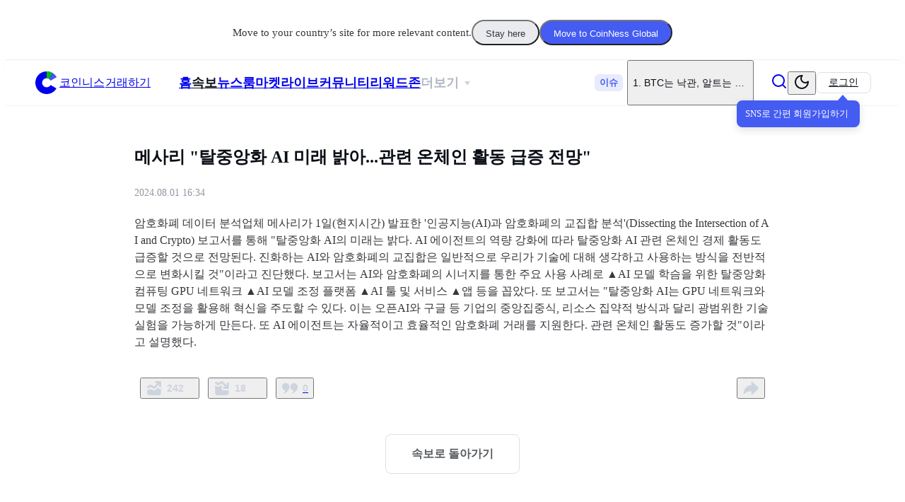

--- FILE ---
content_type: text/html; charset=utf-8
request_url: https://www.google.com/recaptcha/api2/aframe
body_size: 268
content:
<!DOCTYPE HTML><html><head><meta http-equiv="content-type" content="text/html; charset=UTF-8"></head><body><script nonce="TV_K1ixNG91UyA1wAINo5Q">/** Anti-fraud and anti-abuse applications only. See google.com/recaptcha */ try{var clients={'sodar':'https://pagead2.googlesyndication.com/pagead/sodar?'};window.addEventListener("message",function(a){try{if(a.source===window.parent){var b=JSON.parse(a.data);var c=clients[b['id']];if(c){var d=document.createElement('img');d.src=c+b['params']+'&rc='+(localStorage.getItem("rc::a")?sessionStorage.getItem("rc::b"):"");window.document.body.appendChild(d);sessionStorage.setItem("rc::e",parseInt(sessionStorage.getItem("rc::e")||0)+1);localStorage.setItem("rc::h",'1768728770006');}}}catch(b){}});window.parent.postMessage("_grecaptcha_ready", "*");}catch(b){}</script></body></html>

--- FILE ---
content_type: text/css
request_url: https://coinness.com/static/main-Cbhw40pN.css
body_size: 27119
content:
.keen-slider:not([data-keen-slider-disabled]){-webkit-touch-callout:none;-webkit-tap-highlight-color:transparent;align-content:flex-start;display:flex;overflow:hidden;position:relative;touch-action:pan-y;-webkit-user-select:none;-moz-user-select:none;-ms-user-select:none;user-select:none;-khtml-user-select:none;width:100%}.keen-slider:not([data-keen-slider-disabled]) .keen-slider__slide{min-height:100%;overflow:hidden;position:relative;width:100%}.keen-slider:not([data-keen-slider-disabled])[data-keen-slider-reverse]{flex-direction:row-reverse}.keen-slider:not([data-keen-slider-disabled])[data-keen-slider-v]{flex-wrap:wrap}:root{--light-gray-border: #e4e5ea;--font-main: #666677;--font-color-gray: #666677;--timeblock-color: #f3f4f8;--division-color: #f8f9fa;--button-color-gray: #666777;--text-gray-600: #3e4045;--text-gray-700: #0a0e15;--icon-gray-300: #c6cfd7;--keycolor-bw: #000000;--text-txt-primary: #445cf2;--text-txt-blue: #146efc;--text-txt-green: #01b207;--text-txt-green-trading: #01a006;--text-txt-red: #f74545;--text-txt-01: #fff;--text-txt-02: #b1b7c3;--text-txt-03: #9196a1;--text-txt-04: #575a5f;--text-txt-05: #36383c;--text-txt-06: #0a0e15;--text-txt-07: #101010;--text-txt-04-2: #575a5f;--text-txt-yellow2: #c08900;--text-txt-inac: #b1b7c3;--field-fld-01: #ffffff;--field-fld-02: #f9fafc;--field-fld-03: #f6f7fa;--field-fld-04: #f1f3f6;--field-fld-05: #e9ebef;--field-fld-06: #dbdfe6;--field-fld-07: #3e4045;--field-fld-01-90: rgba(255, 255, 255, .9);--field-fld-02-60: rgba(246, 247, 250, .6);--field-fld-07-90: rgb(62, 64, 69, .9);--field-fld-exchange: #ffffff;--field-alert: #9196a1;--field-footer: #f6f7fa;--field-toggle: #ffffff;--line-line-01: #f1f3f6;--line-line-02: #e9ebef;--line-line-03: #dbdfe6;--line-line-04: #3e4045;--line-line-05: #0a0e15;--line-line-tinted: #c7cfff;--line-line-new: #dbdfe6;--icon-icon-01: #ffffff;--icon-icon-02: #e9ebef;--icon-icon-03: #ced4de;--icon-icon-04: #b1b7c3;--icon-icon-05: #3e4045;--icon-icon-06: #0a0e15;--opacity-opacity-hover: #2a2d3c0d;--opacity-opacity-dim: rgba(19, 20, 22, .6);--tinted-primary-tinted: #e8ebfd;--tinted-blue-tinted: rgba(40, 118, 245, .1490196078);--tinted-green-tinted: rgba(1, 178, 7, .1490196078);--tinted-red-tinted: rgba(247, 69, 69, .1490196078);--tinted-red-tinted-05: rgba(238, 7, 1, .05);--tinted-red-tinted-15: rgba(238, 7, 1, .15);--tinted-orange-tinted: rgba(255, 91, 15, .1490196078);--tinted-yellow-tinted: rgba(255, 203, 71, .2);--tinted-scrim: rgba(19, 20, 22, .0509803922);--tinted-hover: rgba(42, 45, 60, .05);--tinted-hover-blue: rgba(68, 92, 242, .05);--tinted-dim-modal: rgba(0, 0, 0, .5);--tinted-white-10: rgba(255, 255, 255, .1);--tinted-btn-05: rgba(19, 20, 22, .05);--tinted-btn-10: rgba(19, 20, 22, .1);--tinted-gray-tinted-15: rgba(66, 73, 89, .15);--tinted-btn5: rgba(19, 20, 22, .05);--tinted-yellow-tinted2: rgba(255, 203, 71, .15);--keycolor-basic: #000;--keycolor-basic-reverse: #fff;--keycolor-primary-color: #445cf2;--keycolor-system-blue: #146efc;--keycolor-system-green: #01b207;--keycolor-system-orange: #ff6c47;--keycolor-system-red: #f74545;--keycolor-system-yellow: #ffcb47;--keycolor-primary-green: #01c009;--shadow-01: rgba(16, 17, 18, .1);--shadow-02: rgba(16, 17, 18, .3);--shadow-01-light: rgba(16, 17, 18, .1);--check-in-stamp-border-color: #5f75ff;--check-in-stamp-today-border-color: #aee4ae;--my-pearl-button-bg: rgba(232, 235, 253, .5);--exchange-field1: #ffffff;--exchange-field2: #f9fafc;--exchange-field3: #f6f7fa;--exchange-field4: #f1f3f6;--exchange-field5: #e9ebef;--exchange-field6: #dbdfe6;--exchange-field7: #3e4045;--exchange-line1: #f1f3f6;--exchange-line2: #e9ebef;--exchange-line3: #dbdfe6;--exchange-line3-2: #dbdfe6;--exchange-input: #f1f3f6;--exchange-dropdown: #ffffff;--exchange-modal: #ffffff;--exchange-scroll: rgba(19, 20, 22, .1);--exchange-tap-active: #3e4045;--exchange-btn-disabled: #e9ebef;--exchange-btn-secondary: #e9ebef;--exchange-bg: #f6f7fa;--exchange-btn: #b1b7c3;--exchange-guage: #dbdfe6;--coupon-coupon1: #dbefd8;--coupon-coupon1--line: #bedfb9;--coupon-coupon1--dot: #a3cd9c;--coupon-coupon2: #fff4d9;--coupon-coupon2--line: #f6e2b5;--coupon-coupon2--dot: #dfc68c;--coupon-coupon3: #e9e7fc;--coupon-coupon3--line: #d9d7f1;--coupon-coupon3--dot: #aaa6da;--exchange-layer: #ffffff;--exchange-field: #f1f3f6;--exchange-line: #e9ebef;--event-bg: #dce7fb;--profile-line: #44ec95;--common-black: #0a0e15;--floating-bg: linear-gradient(180deg, rgba(255, 255, 255, 0) 0%, var(--exchange-field1, #fff) 18%);--custom-gradient: linear-gradient(120deg, #f0f4ff 0%, #edeff8 25%, #edebf7 50%, #e6eafb 75%, #f0f4f8 100%);--exchange-home-gradient: linear-gradient(180deg, rgba(246, 247, 250, 0) 0%, #f6f7fa 100%);--exchange-text-gradient-start: #2466f4;--exchange-text-gradient-end: #9facfd;--exchange-blue-gradient-start: #445cf2;--exchange-blue-gradient-end: #8898f9;--exchange-red-gradient-start: #f74545;--exchange-red-gradient-end: #ffbcba}.dark{--light-gray-border: #3a3a41;--font-main: #fff;--font-color-gray: #8e8e8e;--timeblock-color: #343638;--division-color: #191a1c;--button-color-gray: #343638;--text-gray-600: #e0e4e9;--text-gray-700: #fff;--icon-gray-300: #90969b;--keycolor-bw: #ffffff;--text-txt-primary: #5f75ff;--text-txt-blue: #357df3;--text-txt-green: #01c009;--text-txt-green-trading: #01ad08;--text-txt-red: #f74545;--text-txt-01: #fff;--text-txt-02: #707580;--text-txt-03: #a0a5ae;--text-txt-04: #bcc0c7;--text-txt-05: #e0e3e9;--text-txt-06: #f1f3f6;--text-txt-07: #ffffff;--text-txt-04-2: #bcc0c7;--text-txt-yellow2: #ffda35;--text-txt-inac: #1a1b1e;--field-fld-01: #16171c;--field-fld-02: #191b22;--field-fld-03: #1d2027;--field-fld-04: #20232b;--field-fld-05: #292d36;--field-fld-06: #363a43;--field-fld-07: #3c4149;--field-fld-01-90: rgba(26, 27, 30, .9);--field-fld-02-60: rgba(34, 35, 38, .6);--field-fld-07-90: rgba(60, 63, 67, .9);--field-fld-exchange: #131416;--field-alert: #707580;--field-footer: #131416;--field-toggle: #3c3f43;--line-line-01: #1e1e20;--line-line-02: #1f2228;--line-line-03: #262930;--line-line-04: #e0e3e9;--line-line-05: #fff;--line-line-tinted: #2c356d;--line-line-new: #323439;--icon-icon-01: #1a1b1e;--icon-icon-02: #3c3f43;--icon-icon-03: #4d5056;--icon-icon-04: #707580;--icon-icon-05: #bcc0c7;--icon-icon-06: #fff;--opacity-opacity-hover: #e8ebfd0d;--opacity-opacity-dim: rgba(0, 0, 0, .7019607843);--tinted-primary-tinted: #2a2d3c;--tinted-blue-tinted: rgba(40, 118, 245, .1490196078);--tinted-green-tinted: rgba(1, 178, 7, .1490196078);--tinted-red-tinted: rgba(247, 69, 69, .1490196078);--tinted-red-tinted-05: rgba(247, 69, 69, .05);--tinted-red-tinted-15: rgba(247, 69, 69, .15);--tinted-orange-tinted: rgba(255, 91, 15, .1490196078);--tinted-yellow-tinted: rgba(255, 203, 71, .2);--tinted-scrim: rgba(19, 20, 22, .0509803922);--tinted-hover: rgba(232, 235, 253, .06);--tinted-hover-blue: rgba(68, 92, 242, .05);--tinted-dim-modal: rgba(0, 0, 0, .5);--tinted-white-10: rgba(255, 255, 255, .1);--tinted-btn-05: rgba(255, 255, 255, .05);--tinted-btn-10: rgba(255, 255, 255, .1);--tinted-gray-tinted-15: rgba(66, 73, 89, .15);--tinted-btn5: rgba(255, 255, 255, .05);--tinted-yellow-tinted2: rgba(255, 203, 71, .15);--keycolor-basic: #fff;--keycolor-basic-reverse: #000;--keycolor-primary-color: #445cf2;--keycolor-system-blue: #2876f5;--keycolor-system-green: #1ac622;--keycolor-system-orange: #ff6c47;--keycolor-system-red: #f74545;--keycolor-system-yellow: #ffcb47;--keycolor-primary-green: #1ac622;--shadow-01: rgba(16, 17, 18, .9);--shadow-02: rgba(0, 0, 0, .9);--check-in-stamp-border-color: #5f75ff;--check-in-stamp-today-border-color: rgba(174, 228, 174, .7);--my-pearl-button-bg: #26282c;--exchange-field1: #16171c;--exchange-field2: #191b22;--exchange-field3: #1d2027;--exchange-field4: #20232b;--exchange-field5: #292d36;--exchange-field6: #363a43;--exchange-field7: #3c4149;--exchange-line1: #1b1d23;--exchange-line2: #1f2228;--exchange-line3: #262930;--exchange-line3-2: #424858;--exchange-input: #20232b;--exchange-dropdown: #20232b;--exchange-modal: #17191e;--exchange-scroll: rgba(255, 255, 255, .1);--exchange-tap-active: #434753;--exchange-btn-disabled: #202129;--exchange-btn-secondary: #303543;--exchange-bg: #101013;--exchange-btn: #4d5056;--exchange-guage: #30323b;--coupon-coupon1: #2e4f45;--coupon-coupon1--line: #254038;--coupon-coupon1--dot: #a3cd9c80;--coupon-coupon2: #44382a;--coupon-coupon2--line: #392e22;--coupon-coupon2--dot: #dfc68c80;--coupon-coupon3: #413857;--coupon-coupon3--line: #332c48;--coupon-coupon3--dot: #aaa6da80;--event-bg: #191b22;--profile-line: #44ec95;--common-black: #0a0e15;--floating-bg: linear-gradient(180deg, rgba(22, 23, 28, 0) 0%, var(--exchange-field1, #fff) 18%);--custom-gradient: linear-gradient(120deg, #1e1b2e 0%, #15132d 100%);--exchange-home-gradient: linear-gradient(180deg, rgba(246, 247, 250, 0) 0%, #101013 100%);--exchange-text-gradient-start: #2466f4;--exchange-text-gradient-end: #9facfd;--exchange-blue-gradient-start: #445cf2;--exchange-blue-gradient-end: #8898f9;--exchange-red-gradient-start: #f74545;--exchange-red-gradient-end: #ffbcba}:root{--text-txt-primary: #445cf2;--text-txt-blue: #146efc;--text-txt-green: #01b207;--text-txt-red: #ee0701;--text-txt-hotnews: #ff6c47;--text-txt-yellow: #eba800;--text-txt-01: #ffffff;--text-txt-02: #b1b7c3;--text-txt-03: #9196a1;--text-txt-04: #575a5f;--text-txt-05: #36383c;--text-txt-06: #0a0e15;--text-txt-07: #101010;--text-txt-08: #ffffff}.dark{--text-txt-primary: #5f75ff;--text-txt-blue: #357df3;--text-txt-green: #01c009;--text-txt-red: #f74545;--text-txt-hotnews: #ff6c47;--text-txt-yellow: #eba800;--text-txt-01: #ffffff;--text-txt-02: #707580;--text-txt-03: #a0a5ae;--text-txt-04: #bcc0c7;--text-txt-05: #e0e3e9;--text-txt-06: #f1f3f6;--text-txt-07: #ffffff;--text-txt-08: #ffffff}:root{--tinted-primary-tinted: rgba(232, 235, 253, 1);--tinted-gray-tinted-15: rgba(66, 73, 89, .15);--tinted-primary-tinted-15: rgba(68, 92, 242, .15);--tinted-blue-tinted-15: rgba(0, 92, 244, .15);--tinted-green-tinted-15: rgba(1, 192, 9, .15);--tinted-green-tinted-0: #e6f1e8;--tinted-orange-tinted: rgba(255, 91, 15, .15);--tinted-red-tinted-15: rgba(238, 7, 1, .15);--tinted-red-tinted-5: rgba(238, 7, 1, .05);--tinted-red-tinted-0: #ffe5e3;--tinted-yellow-tinted: rgb(254, 245, 221);--tinted-green-bubble: rgba(1, 192, 9, .08);--tinted-dim: rgba(19, 20, 22, .6);--tinted-hover: rgba(42, 45, 60, .05);--tinted-hover-blue: rgba(68, 92, 242, .08);--tinted-btn-5: rgba(19, 20, 22, .05);--tinted-btn-10: rgba(19, 20, 22, .1);--tinted-white-50: rgba(255, 255, 255, .5);--tinted-white-10: rgba(255, 255, 255, .1);--tinted-field-90: rgba(255, 255, 255, .9);--tinted-scrim: rgba(42, 45, 60, .05);--tinted-dim-modal: rgba(0, 0, 0, .5)}.dark{--tinted-primary-tinted: rgba(42, 45, 60, 1);--tinted-gray-tinted-15: rgba(66, 73, 89, .15);--tinted-primary-tinted-15: rgba(68, 92, 242, .15);--tinted-blue-tinted-15: rgba(40, 118, 245, .15);--tinted-green-tinted-15: rgba(1, 192, 9, .15);--tinted-green-tinted-0: #1b3026;--tinted-orange-tinted: rgba(255, 108, 71, .15);--tinted-red-tinted-15: rgba(247, 69, 69, .15);--tinted-red-tinted-5: rgba(247, 69, 69, .05);--tinted-red-tinted-0: #382023;--tinted-yellow-tinted: rgb(54, 42, 11);--tinted-green-bubble: rgba(1, 192, 9, .08);--tinted-dim: rgba(19, 20, 22, .6);--tinted-hover: rgba(232, 235, 253, .06);--tinted-hover-blue: rgba(68, 92, 242, .08);--tinted-btn-5: rgba(255, 255, 255, .05);--tinted-btn-10: rgba(255, 255, 255, .1);--tinted-white-50: rgba(255, 255, 255, .5);--tinted-white-10: rgba(255, 255, 255, .1);--tinted-field-90: rgba(29, 32, 39, .9);--tinted-scrim: rgba(42, 45, 60, .05);--tinted-dim-modal: rgba(0, 0, 0, .5)}:root{--keycolor-basic: #000000;--keycolor-basic-reverse: #ffffff;--keycolor-primary-color: #445cf2;--keycolor-system-red: #ee0701;--keycolor-system-orange: #ff5b0f;--keycolor-system-yellow: #ffcb47;--keycolor-system-green: #01c009;--keycolor-system-blue: #005cf4;--keycolor-primary-green: #01c009;--keycolor-violet: #8d5dee}.dark{--keycolor-basic: #ffffff;--keycolor-basic-reverse: #000000;--keycolor-primary-color: #445cf2;--keycolor-system-red: #f74545;--keycolor-system-orange: #ff6c47;--keycolor-system-yellow: #ffcb47;--keycolor-system-green: #14d31c;--keycolor-system-blue: #2876f5;--keycolor-primary-green: #14d31c;--keycolor-violet: #9864ff}@font-face{font-family:Pretendard;src:url(/static/Pretendard-Thin-CfE_C3Cw.woff2) format("woff2"),url(/static/Pretendard-Thin-LC4F1jGc.woff) format("woff");font-weight:100;font-display:swap}@font-face{font-family:Pretendard;src:url(/static/Pretendard-ExtraLight-atfSJzED.woff2) format("woff2"),url(/static/Pretendard-ExtraLight-CK6E0nfh.woff) format("woff");font-weight:200;font-display:swap}@font-face{font-family:Pretendard;src:url(/static/Pretendard-Light-OKkjZ2kU.woff2) format("woff2"),url(/static/Pretendard-Light-CDkEzbgn.woff) format("woff");font-weight:300;font-display:swap}@font-face{font-family:Pretendard;src:url(/static/Pretendard-Regular-DOS411FT.woff2) format("woff2"),url(/static/Pretendard-Regular-B2RGqUet.woff) format("woff");font-weight:400;font-display:swap}@font-face{font-family:Pretendard;src:url(/static/Pretendard-Medium-CT-0g5pO.woff2) format("woff2"),url(/static/Pretendard-Medium-DKYRKZ-G.woff) format("woff");font-weight:500;font-display:swap}@font-face{font-family:Pretendard;src:url(/static/Pretendard-SemiBold-3o6CU4cE.woff2) format("woff2"),url(/static/Pretendard-SemiBold-DqyqYcDR.woff) format("woff");font-weight:600;font-display:swap}@font-face{font-family:Pretendard;src:url(/static/Pretendard-Bold-9HN5A4IX.woff2) format("woff2"),url(/static/Pretendard-Bold-BXfWhsVi.woff) format("woff");font-weight:700;font-display:swap}@font-face{font-family:Pretendard;src:url(/static/Pretendard-ExtraBold-BbU32UOC.woff2) format("woff2"),url(/static/Pretendard-ExtraBold-wJmh4c3r.woff) format("woff");font-weight:800;font-display:swap}@font-face{font-family:Pretendard;src:url(/static/Pretendard-Black-DTkaG6qt.woff2) format("woff2"),url(/static/Pretendard-Black-DG5KguTI.woff) format("woff");font-weight:900;font-display:swap}@font-face{font-family:HiraginoSans;src:url(/static/HiraginoSans-Thin-DgJLFptL.woff) format("woff");font-weight:100;font-display:swap}@font-face{font-family:HiraginoSans;src:url(/static/HiraginoSans-ExtraLight-CdRQE5hF.woff) format("woff");font-weight:200;font-display:swap}@font-face{font-family:HiraginoSans;src:url(/static/HiraginoSans-Light-BvDZIrVc.woff) format("woff");font-weight:300;font-display:swap}@font-face{font-family:HiraginoSans;src:url(/static/HiraginoSans-Regular-CNNqDYHV.woff) format("woff");font-weight:400;font-display:swap}@font-face{font-family:HiraginoSans;src:url(/static/HiraginoSans-Medium-oYjbMKK-.woff) format("woff");font-weight:500;font-display:swap}@font-face{font-family:HiraginoSans;src:url(/static/HiraginoSans-SemiBold-D1ee-NT1.woff) format("woff");font-weight:600;font-display:swap}@font-face{font-family:HiraginoSans;src:url(/static/HiraginoSans-Bold-DknpcMKQ.woff) format("woff");font-weight:700;font-display:swap}@font-face{font-family:HiraginoSans;src:url(/static/HiraginoSans-ExtraBold-FHhzJsP_.woff) format("woff");font-weight:800;font-display:swap}@font-face{font-family:HiraginoSans;src:url(/static/HiraginoSans-Black-CUcougsQ.woff) format("woff");font-weight:900;font-display:swap}@font-face{font-family:Noto Sans SC;src:url(/static/noto-sans-sc-100-BEIeIXMn.woff) format("woff");font-weight:100;font-display:swap}@font-face{font-family:Noto Sans SC;src:url(/static/noto-sans-sc-300-CouyR6Nc.woff) format("woff");font-weight:200;font-display:swap}@font-face{font-family:Noto Sans SC;src:url(/static/noto-sans-sc-300-CouyR6Nc.woff) format("woff");font-weight:300;font-display:swap}@font-face{font-family:Noto Sans SC;src:url(/static/noto-sans-sc-400-C5lFEizs.woff) format("woff");font-weight:400;font-display:swap}@font-face{font-family:Noto Sans SC;src:url(/static/noto-sans-sc-500-CLcoyBvc.woff) format("woff");font-weight:500;font-display:swap}@font-face{font-family:Noto Sans SC;src:url(/static/noto-sans-sc-700-DO7a5U1T.woff) format("woff");font-weight:600;font-display:swap}@font-face{font-family:Noto Sans SC;src:url(/static/noto-sans-sc-700-DO7a5U1T.woff) format("woff");font-weight:700;font-display:swap}@font-face{font-family:Noto Sans SC;src:url(/static/noto-sans-sc-900-BX_sWl4c.woff) format("woff");font-weight:800;font-display:swap}@keyframes caret-blink{0%,70%,to{opacity:1}20%,50%{opacity:0}}.blur-gradient{border-radius:400px;opacity:.8;background:linear-gradient(270deg,rgba(0,174,255,.15) 0%,var(--tinted-primary-tinted-15, rgba(68, 92, 242, .15)) 100%);mix-blend-mode:plus-darker;filter:blur(70px)}/*! tailwindcss v4.0.15 | MIT License | https://tailwindcss.com */@layer theme{:root,:host{--font-sans:ui-sans-serif,system-ui,sans-serif,"Apple Color Emoji","Segoe UI Emoji","Segoe UI Symbol","Noto Color Emoji";--font-mono:ui-monospace,SFMono-Regular,Menlo,Monaco,Consolas,"Liberation Mono","Courier New",monospace;--spacing:.25rem;--container-md:28rem;--font-weight-light:300;--font-weight-normal:400;--font-weight-medium:500;--font-weight-semibold:600;--font-weight-bold:700;--font-weight-extrabold:800;--tracking-tight:-.025em;--leading-tight:1.25;--leading-normal:1.5;--radius-sm:.25rem;--radius-md:.375rem;--radius-lg:.5rem;--radius-xl:.75rem;--radius-2xl:1rem;--radius-3xl:1.5rem;--radius-4xl:2rem;--ease-out:cubic-bezier(0,0,.2,1);--ease-in-out:cubic-bezier(.4,0,.2,1);--animate-spin:spin 1s linear infinite;--animate-pulse:pulse 2s cubic-bezier(.4,0,.6,1)infinite;--blur-xs:4px;--default-transition-duration:.15s;--default-transition-timing-function:cubic-bezier(.4,0,.2,1);--default-font-family:var(--font-sans);--default-mono-font-family:var(--font-mono);--color-tinted-primary-tinted-15:var(--tinted-primary-tinted-15);--color-tinted-blue-tinted:var(--tinted-blue-tinted);--color-tinted-green-tinted:var(--tinted-green-tinted);--color-tinted-red-tinted:var(--tinted-red-tinted);--color-tinted-hover:var(--tinted-hover);--color-keycolor-primary-color:var(--keycolor-primary-color);--color-keycolor-system-blue:var(--keycolor-system-blue);--color-keycolor-system-red:var(--keycolor-system-red);--color-exchange-field3:var(--exchange-field3);--color-exchange-modal:var(--exchange-modal);--color-exchange-scroll:var(--exchange-scroll);--text-headline-01-36-b: 2.25rem ;--text-headline-01-36-b--font-weight:700;--text-headline-01-36-b--line-height:calc(47/36);--text-headline-01-36-sb: 2.25rem ;--text-headline-01-36-sb--font-weight:600;--text-headline-01-36-sb--line-height:calc(44/36);--text-headline-01-36-m: 2.25rem ;--text-headline-01-36-m--font-weight:500;--text-headline-01-36-m--line-height:calc(48/36);--text-headline-02-32-b: 2rem ;--text-headline-02-32-b--font-weight:700;--text-headline-02-32-b--line-height: 1.1875 ;--text-headline-02-32-b01: 2rem ;--text-headline-02-32-b01--font-weight:700;--text-headline-02-32-b01--line-height: 1.25 ;--text-headline-02-32-sb: 2rem ;--text-headline-02-32-sb--font-weight:600;--text-headline-02-32-sb--line-height: 1.1875 ;--text-headline-02-32-m: 2rem ;--text-headline-02-32-m--font-weight:500;--text-headline-02-32-m--line-height: 1.1875 ;--text-headline-02-30-sb: 1.875rem ;--text-headline-02-30-sb--font-weight:600;--text-headline-02-30-sb--line-height: 1.2 ;--text-headline-02-30-b: 1.875rem ;--text-headline-02-30-b--font-weight:700;--text-headline-02-30-b--line-height:calc(40/30);--text-headline-02-28-r: 1.75rem ;--text-headline-02-28-r--font-weight:300;--text-headline-02-28-r--line-height:calc(34/28);--text-headline-02-28-m: 1.75rem ;--text-headline-02-28-m--font-weight:500;--text-headline-02-28-m--line-height:calc(34/28);--text-headline-02-28-sb: 1.75rem ;--text-headline-02-28-sb--font-weight:600;--text-headline-02-28-sb--line-height:calc(34/28);--text-headline-02-28-b: 1.75rem ;--text-headline-02-28-b--font-weight:700;--text-headline-02-28-b--line-height:calc(34/28);--text-headline-02-28-b01: 1.75rem ;--text-headline-02-28-b01--font-weight:700;--text-headline-02-28-b01--line-height:calc(38/28);--text-headline-03-26-sb: 1.625rem ;--text-headline-03-26-sb--font-weight:600;--text-headline-03-26-sb--line-height:calc(32/26);--text-headline-03-26-m: 1.625rem ;--text-headline-03-26-m--font-weight:500;--text-headline-03-26-m--line-height:calc(32/26);--text-headline-04-24-b: 1.5rem ;--text-headline-04-24-b--font-weight:700;--text-headline-04-24-b--line-height:calc(28/24);--text-headline-04-24-sb: 1.5rem ;--text-headline-04-24-sb--font-weight:600;--text-headline-04-24-sb--line-height:calc(28/24);--text-headline-04-24-m: 1.5rem ;--text-headline-04-24-m--font-weight:500;--text-headline-04-24-m--line-height:calc(28/24);--text-title-01-22-b: 1.375rem ;--text-title-01-22-b--font-weight:700;--text-title-01-22-b--line-height:calc(26/22);--text-title-01-22-sb: 1.375rem ;--text-title-01-22-sb--font-weight:600;--text-title-01-22-sb--line-height:calc(26/22);--text-title-01-22-m: 1.375rem ;--text-title-01-22-m--font-weight:500;--text-title-01-22-m--line-height:calc(26/22);--text-title-02-20-sb: 1.25rem ;--text-title-02-20-sb--font-weight:600;--text-title-02-20-sb--line-height:calc(24/20);--text-title-02-20-sb01: 1.25rem ;--text-title-02-20-sb01--font-weight:600;--text-title-02-20-sb01--line-height:calc(28/20);--text-title-02-20-m: 1.25rem ;--text-title-02-20-m--font-weight:500;--text-title-02-20-m--line-height:calc(24/20);--text-title-02-20-b: 1.25rem ;--text-title-02-20-b--font-weight:700;--text-title-02-20-b--line-height:calc(28/20);--text-title-03-18-xb: 1.125rem ;--text-title-03-18-xb--font-weight:800;--text-title-03-18-xb--line-height:calc(24/18);--text-title-03-18-b: 1.125rem ;--text-title-03-18-b--font-weight:700;--text-title-03-18-b--line-height:calc(24/18);--text-title-03-18-sb: 1.125rem ;--text-title-03-18-sb--font-weight:600;--text-title-03-18-sb--line-height:calc(24/18);--text-title-03-18-m: 1.125rem ;--text-title-03-18-m--font-weight:500;--text-title-03-18-m--line-height:calc(24/18);--text-title-03-18-r: 1.125rem ;--text-title-03-18-r--font-weight:400;--text-title-03-18-r--line-height:calc(24/18);--text-subtitle-01-17-sb: 1.0625rem ;--text-subtitle-01-17-sb--font-weight:600;--text-subtitle-01-17-sb--line-height:calc(24/17);--text-subtitle-01-17-m: 1.0625rem ;--text-subtitle-01-17-m--font-weight:500;--text-subtitle-01-17-m--line-height:calc(24/17);--text-subtitle-01-17-r: 1.0625rem ;--text-subtitle-01-17-r--font-weight:400;--text-subtitle-01-17-r--line-height:calc(24/17);--text-subtitle-01-16-sb: 1rem ;--text-subtitle-01-16-sb--font-weight:600;--text-subtitle-01-16-sb--line-height: 1.5 ;--text-subtitle-01-16-r: 1rem ;--text-subtitle-01-16-r--font-weight:400;--text-subtitle-01-16-r--line-height: 1.375 ;--text-subtitle-01-16-b: 1rem ;--text-subtitle-01-16-b--font-weight:700;--text-subtitle-01-16-b--line-height: 1.375 ;--text-subtitle-01-16-b01: 1rem ;--text-subtitle-01-16-b01--font-weight:700;--text-subtitle-01-16-b01--line-height: 1.5 ;--text-subtitle-01-16-m01: 1rem ;--text-subtitle-01-16-m01--font-weight:500;--text-subtitle-01-16-m01--line-height: 1.5 ;--text-subtitle-01-16-m: 1rem ;--text-subtitle-01-16-m--font-weight:500;--text-subtitle-01-16-m--line-height: 1.375 ;--text-subtitle-01-16-r01: 1rem ;--text-subtitle-01-16-r01--font-weight:400;--text-subtitle-01-16-r01--line-height: 1.5 ;--text-subtitle-02-14-b: .875rem ;--text-subtitle-02-14-b--font-weight:700;--text-subtitle-02-14-b--line-height:calc(16/14);--text-subtitle-02-14-sb: .875rem ;--text-subtitle-02-14-sb--font-weight:600;--text-subtitle-02-14-sb--line-height:calc(22/14);--text-subtitle-02-14-m: .875rem ;--text-subtitle-02-14-m--font-weight:500;--text-subtitle-02-14-m--line-height:calc(22/14);--text-subtitle-02-14-r: .875rem ;--text-subtitle-02-14-r--font-weight:400;--text-subtitle-02-14-r--line-height:calc(22/14);--text-body-01-18-sb: 1.125rem ;--text-body-01-18-sb--font-weight:600;--text-body-01-18-sb--line-height:calc(24/18);--text-body-01-16-b: 1rem ;--text-body-01-16-b--font-weight:700;--text-body-01-16-b--line-height: 1.5 ;--text-body-01-16-sb: 1rem ;--text-body-01-16-sb--font-weight:600;--text-body-01-16-sb--line-height: 1.5 ;--text-body-01-16-m: 1rem ;--text-body-01-16-m--font-weight:500;--text-body-01-16-m--line-height: 1.5 ;--text-body-01-16-r: 1rem ;--text-body-01-16-r--font-weight:400;--text-body-01-16-r--line-height: 1.5 ;--text-body-01-15-m: .9375rem ;--text-body-01-15-m--font-weight:500;--text-body-01-15-m--line-height:calc(20/15);--text-body-02-15-b: .9375rem ;--text-body-02-15-b--font-weight:700;--text-body-02-15-b--line-height:calc(22/15);--text-body-02-15-sb: .9375rem ;--text-body-02-15-sb--font-weight:600;--text-body-02-15-sb--line-height:calc(22/15);--text-body-02-15-sb01: .9375rem ;--text-body-02-15-sb01--font-weight:600;--text-body-02-15-sb01--line-height:calc(20/15);--text-body-02-15-m: .9375rem ;--text-body-02-15-m--font-weight:500;--text-body-02-15-m--line-height:calc(22/15);--text-body-02-15-r: .9375rem ;--text-body-02-15-r--font-weight:400;--text-body-02-15-r--line-height:calc(22/15);--text-body-02-14-sb: .875rem ;--text-body-02-14-sb--font-weight:600;--text-body-02-14-sb--line-height:calc(22/14);--text-body-02-14-m: .875rem ;--text-body-02-14-m--font-weight:500;--text-body-02-14-m--line-height:calc(22/14);--text-body-02-14-r: .875rem ;--text-body-02-14-r--font-weight:400;--text-body-02-14-r--line-height:calc(22/14);--text-body-03-14-r: .875rem ;--text-body-03-14-r--font-weight:400;--text-body-03-14-r--line-height:calc(20/14);--text-body-03-14-m: .875rem ;--text-body-03-14-m--font-weight:500;--text-body-03-14-m--line-height:calc(20/14);--text-label-01-13-sb: .8125rem ;--text-label-01-13-sb--font-weight:600;--text-label-01-13-sb--line-height:calc(16/13);--text-label-01-13-m: .8125rem ;--text-label-01-13-m--font-weight:500;--text-label-01-13-m--line-height:calc(16/13);--text-label-01-13-m01: .8125rem ;--text-label-01-13-m01--font-weight:500;--text-label-01-13-m01--line-height:calc(20/13);--text-label-01-13-r: .8125rem ;--text-label-01-13-r--font-weight:400;--text-label-01-13-r--line-height:calc(16/13);--text-label-01-13-r01: .8125rem ;--text-label-01-13-r01--font-weight:400;--text-label-01-13-r01--line-height:calc(20/13);--text-label-02-12-b: .75rem ;--text-label-02-12-b--font-weight:700;--text-label-02-12-b--line-height:calc(14/12);--text-label-02-12-sb: .75rem ;--text-label-02-12-sb--font-weight:600;--text-label-02-12-sb--line-height:calc(14/12);--text-label-02-12-m: .75rem ;--text-label-02-12-m--font-weight:500;--text-label-02-12-m--line-height:calc(14/12);--text-label-01-12-r: .75rem ;--text-label-01-12-r--font-weight:400;--text-label-01-12-r--line-height:calc(14/12);--text-label-01-11-m: .6875rem ;--text-label-01-11-m--font-weight:500;--text-label-01-11-m--line-height:calc(12/11);--text-label-01-11-r: .6875rem ;--text-label-01-11-r--font-weight:400;--text-label-01-11-r--line-height:calc(12/11);--text-label-01-10-m: .625rem ;--text-label-01-10-m--font-weight:500;--text-label-01-10-m--line-height:calc(12/10);--shadow-shadow-01:0 8px 20px var(--shadow-01);--animate-fade-in:fade-in .45s ease-in-out forwards;--animate-fade-out:fade-out .45s ease-in-out forwards;--animate-price-highlight:price-highlight 2s ease-out forwards;--animate-loading:center-expand 1.5s ease-out infinite;--animate-loading-once:center-expand 1.5s ease-out forwards;--animate-gradient:gradient-flow 2s ease-in-out infinite}}@layer base;@layer custom-base{.preflight *,.preflight :after,.preflight :before,.preflight ::backdrop{box-sizing:border-box;border:0 solid;margin:0;padding:0}.preflight ::file-selector-button{box-sizing:border-box;border:0 solid;margin:0;padding:0}.preflight html,.preflight :host{-webkit-text-size-adjust:100%;-moz-tab-size:4;tab-size:4;line-height:1.5;font-family:var(--default-font-family,ui-sans-serif,system-ui,sans-serif,"Apple Color Emoji","Segoe UI Emoji","Segoe UI Symbol","Noto Color Emoji");font-feature-settings:var(--default-font-feature-settings,normal);font-variation-settings:var(--default-font-variation-settings,normal);-webkit-tap-highlight-color:transparent}.preflight hr{height:0;color:inherit;border-top-width:1px}.preflight abbr:where([title]){-webkit-text-decoration:underline dotted;text-decoration:underline dotted}.preflight h1,.preflight h2,.preflight h3,.preflight h4,.preflight h5,.preflight h6{font-size:inherit;font-weight:inherit}.preflight a{color:inherit;-webkit-text-decoration:inherit;text-decoration:inherit}.preflight b,.preflight strong{font-weight:bolder}.preflight code,.preflight kbd,.preflight samp,.preflight pre{font-family:var(--default-mono-font-family,ui-monospace,SFMono-Regular,Menlo,Monaco,Consolas,"Liberation Mono","Courier New",monospace);font-feature-settings:var(--default-mono-font-feature-settings,normal);font-variation-settings:var(--default-mono-font-variation-settings,normal);font-size:1em}.preflight small{font-size:80%}.preflight sub,.preflight sup{vertical-align:baseline;font-size:75%;line-height:0;position:relative}.preflight sub{bottom:-.25em}.preflight sup{top:-.5em}.preflight table{text-indent:0;border-color:inherit;border-collapse:collapse}.preflight :-moz-focusring{outline:auto}.preflight progress{vertical-align:baseline}.preflight summary{display:list-item}.preflight ol,.preflight ul,.preflight menu{list-style:none}.preflight img,.preflight svg,.preflight video,.preflight canvas,.preflight audio,.preflight iframe,.preflight embed,.preflight object{vertical-align:middle;display:block}.preflight img,.preflight video{max-width:100%;height:auto}.preflight button,.preflight input,.preflight select,.preflight optgroup,.preflight textarea{font:inherit;font-feature-settings:inherit;font-variation-settings:inherit;letter-spacing:inherit;color:inherit;opacity:1;background-color:#0000;border-radius:0}.preflight ::file-selector-button{font:inherit;font-feature-settings:inherit;font-variation-settings:inherit;letter-spacing:inherit;color:inherit;opacity:1;background-color:#0000;border-radius:0}.preflight :where(select:is([multiple],[size])) optgroup{font-weight:bolder}.preflight :where(select:is([multiple],[size])) optgroup option{padding-inline-start:20px}.preflight ::file-selector-button{margin-inline-end:4px}.preflight ::placeholder{opacity:1}@supports (not ((-webkit-appearance:-apple-pay-button))) or (contain-intrinsic-size:1px){.preflight ::placeholder{color:color-mix(in oklab,currentColor 50%,transparent)}}.preflight textarea{resize:vertical}.preflight ::-webkit-search-decoration{-webkit-appearance:none}.preflight ::-webkit-date-and-time-value{min-height:1lh;text-align:inherit}.preflight ::-webkit-datetime-edit{display:inline-flex}.preflight ::-webkit-datetime-edit-fields-wrapper{padding:0}.preflight ::-webkit-datetime-edit{padding-block:0}.preflight ::-webkit-datetime-edit-year-field{padding-block:0}.preflight ::-webkit-datetime-edit-month-field{padding-block:0}.preflight ::-webkit-datetime-edit-day-field{padding-block:0}.preflight ::-webkit-datetime-edit-hour-field{padding-block:0}.preflight ::-webkit-datetime-edit-minute-field{padding-block:0}.preflight ::-webkit-datetime-edit-second-field{padding-block:0}.preflight ::-webkit-datetime-edit-millisecond-field{padding-block:0}.preflight ::-webkit-datetime-edit-meridiem-field{padding-block:0}.preflight :-moz-ui-invalid{box-shadow:none}.preflight button,.preflight input:where([type=button],[type=reset],[type=submit]){-webkit-appearance:button;-moz-appearance:button;appearance:button}.preflight ::file-selector-button{-webkit-appearance:button;-moz-appearance:button;appearance:button}.preflight ::-webkit-inner-spin-button{height:auto}.preflight ::-webkit-outer-spin-button{height:auto}.preflight [hidden]:where(:not([hidden=until-found])){display:none!important}}@layer components.components{.slanted-tab-base{--h:32px;--r:calc(var(--h)/2);--off-tr:1px;--off-br:27.5px;--c1-ex-off:.5px;--c1-ey:.8px;--c1-cp1x-off:.5px;--c1-cp1y:0px;--c1-cp2x-off:.3px;--c1-cp2y:.4px;--line-ex-off:17.5px;--line-ey:26.5px;--c2-cp1x-off:20px;--c2-cp1y:30px;--c2-cp2x-off:23.5px;--side-cp-off:7px;min-width:52%}@supports not (clip-path:shape(nonzero from 0 0,line to 10px 10px)){.slanted-tab-base{min-width:142px}}.shape-point-right{height:var(--h);clip-path:shape(from left var(--r),curve to var(--r)top with 0px var(--side-cp-off)/var(--side-cp-off)top,hline to calc(100% - var(--off-tr)),curve to calc(100% - var(--c1-ex-off))var(--c1-ey)with calc(100% - var(--c1-cp1x-off))var(--c1-cp1y)/calc(100% - var(--c1-cp2x-off))var(--c1-cp2y),line to calc(100% - var(--line-ex-off))var(--line-ey),curve to calc(100% - var(--off-br))bottom with calc(100% - var(--c2-cp1x-off))var(--c2-cp1y)/calc(100% - var(--c2-cp2x-off))bottom,hline to var(--r),curve to left var(--r)with var(--side-cp-off)bottom/0px calc(var(--h) - var(--side-cp-off)),close)}@supports not (clip-path:shape(nonzero from 0 0,line to 10px 10px)){.shape-point-right{clip-path:path("M0 16C0 7.16344 7.16344 0 16 0H141.074C141.472 0 141.71 0.441825 141.492 0.774328L124.554 26.5839C122.336 29.9641 118.565 32 114.522 32H16C7.16345 32 0 24.8366 0 16Z")}}.shape-point-left{height:var(--h);clip-path:shape(from right var(--r),curve to calc(100% - var(--r))bottom with right calc(var(--h) - var(--side-cp-off))/calc(100% - var(--side-cp-off))bottom,hline to var(--off-tr),curve to var(--c1-ex-off)calc(var(--h) - var(--c1-ey))with var(--c1-cp1x-off)calc(var(--h) - var(--c1-cp1y))/var(--c1-cp2x-off)calc(var(--h) - var(--c1-cp2y)),line to var(--line-ex-off)calc(var(--h) - var(--line-ey)),curve to var(--off-br)top with var(--c2-cp1x-off)calc(var(--h) - var(--c2-cp1y))/var(--c2-cp2x-off)top,hline to calc(100% - var(--r)),curve to right var(--r)with calc(100% - var(--side-cp-off))top/right var(--side-cp-off),close)}@supports not (clip-path:shape(nonzero from 0 0,line to 10px 10px)){.shape-point-left{clip-path:path("M17.4457 5.41613C19.6639 2.03594 23.4352 0 27.4782 0H126C134.837 0 142 7.16344 142 16C142 24.8366 134.837 32 126 32H0.926175C0.528466 32 0.289948 31.5582 0.508153 31.2257L17.4457 5.41613Z")}}}@layer utilities{.pointer-events-auto{pointer-events:auto}.pointer-events-none{pointer-events:none}.collapse{visibility:collapse}.invisible{visibility:hidden}.visible{visibility:visible}.sr-only{clip:rect(0,0,0,0);white-space:nowrap;border-width:0;width:1px;height:1px;margin:-1px;padding:0;position:absolute;overflow:hidden}.absolute{position:absolute}.fixed{position:fixed}.relative{position:relative}.static{position:static}.sticky{position:sticky}.inset-0{inset:calc(var(--spacing)*0)}.inset-x-0{inset-inline:calc(var(--spacing)*0)}.inset-x-\[5px\]{inset-inline:5px}.inset-y-0{inset-block:calc(var(--spacing)*0)}.-top-2\.5{top:calc(var(--spacing)*-2.5)}.-top-\[200px\]{top:-200px}.top-0{top:calc(var(--spacing)*0)}.top-1{top:calc(var(--spacing)*1)}.top-1\.5{top:calc(var(--spacing)*1.5)}.top-1\/2{top:50%}.top-3{top:calc(var(--spacing)*3)}.top-\[-3px\]{top:-3px}.top-\[-5px\]{top:-5px}.top-\[-6px\]{top:-6px}.top-\[-8px\]{top:-8px}.top-\[-13px\]{top:-13px}.top-\[-18px\]{top:-18px}.top-\[-52px\]{top:-52px}.top-\[-300px\]{top:-300px}.top-\[0\]{top:0}.top-\[1\.8px\]{top:1.8px}.top-\[1px\]{top:1px}.top-\[2px\]{top:2px}.top-\[10px\]{top:10px}.top-\[11px\]{top:11px}.top-\[12px\]{top:12px}.top-\[20\%\]{top:20%}.top-\[20px\]{top:20px}.top-\[24px\]{top:24px}.top-\[26px\]{top:26px}.top-\[33px\]{top:33px}.top-\[42px\]{top:42px}.top-\[50px\]{top:50px}.top-\[60px\]{top:60px}.top-\[64px\]{top:64px}.top-\[65px\]{top:65px}.top-\[84px\]{top:84px}.top-\[124px\]{top:124px}.top-full{top:100%}.-right-1\.5{right:calc(var(--spacing)*-1.5)}.-right-\[0px\]{right:0}.right-0{right:calc(var(--spacing)*0)}.right-1{right:calc(var(--spacing)*1)}.right-1\/2{right:50%}.right-2{right:calc(var(--spacing)*2)}.right-3{right:calc(var(--spacing)*3)}.right-3\.5{right:calc(var(--spacing)*3.5)}.right-4{right:calc(var(--spacing)*4)}.right-7{right:calc(var(--spacing)*7)}.right-8{right:calc(var(--spacing)*8)}.right-\[-0px\]{right:0}.right-\[-3px\]{right:-3px}.right-\[-5px\]{right:-5px}.right-\[-8px\]{right:-8px}.right-\[-9px\]{right:-9px}.right-\[-12px\]{right:-12px}.right-\[-14px\]{right:-14px}.right-\[-250px\]{right:-250px}.right-\[-300px\]{right:-300px}.right-\[1px\]{right:1px}.right-\[6px\]{right:6px}.right-\[9px\]{right:9px}.right-\[13px\]{right:13px}.right-\[16px\]{right:16px}.right-\[20px\]{right:20px}.right-\[24px\]{right:24px}.right-\[25px\]{right:25px}.right-\[26px\]{right:26px}.right-\[40px\]{right:40px}.right-\[43px\]{right:43px}.right-\[60px\]{right:60px}.-bottom-0\.5{bottom:calc(var(--spacing)*-.5)}.bottom-0{bottom:calc(var(--spacing)*0)}.bottom-3{bottom:calc(var(--spacing)*3)}.bottom-4{bottom:calc(var(--spacing)*4)}.bottom-10{bottom:calc(var(--spacing)*10)}.bottom-20{bottom:calc(var(--spacing)*20)}.bottom-\[-1px\]{bottom:-1px}.bottom-\[-2px\]{bottom:-2px}.bottom-\[-5px\]{bottom:-5px}.bottom-\[-6px\]{bottom:-6px}.bottom-\[-35px\]{bottom:-35px}.bottom-\[-70px\]{bottom:-70px}.bottom-\[-92px\]{bottom:-92px}.bottom-\[3px\]{bottom:3px}.bottom-\[12px\]{bottom:12px}.bottom-\[16px\]{bottom:16px}.bottom-\[20px\]{bottom:20px}.bottom-\[24px\]{bottom:24px}.bottom-\[32px\]{bottom:32px}.bottom-\[48px\]{bottom:48px}.bottom-\[80px\]{bottom:80px}.bottom-\[calc\(100\%\+7px\)\]{bottom:calc(100% + 7px)}.bottom-full{bottom:100%}.-left-1{left:calc(var(--spacing)*-1)}.-left-4{left:calc(var(--spacing)*-4)}.left-0{left:calc(var(--spacing)*0)}.left-1{left:calc(var(--spacing)*1)}.left-1\/2{left:50%}.left-5{left:calc(var(--spacing)*5)}.left-15{left:calc(var(--spacing)*15)}.left-\[-0px\]{left:0}.left-\[-6px\]{left:-6px}.left-\[-8px\]{left:-8px}.left-\[-12px\]{left:-12px}.left-\[-14px\]{left:-14px}.left-\[-22px\]{left:-22px}.left-\[-353px\]{left:-353px}.left-\[0\]{left:0}.left-\[22px\]{left:22px}.left-\[24px\]{left:24px}.left-\[26px\]{left:26px}.left-\[40px\]{left:40px}.left-\[50\%\]{left:50%}.z-0{z-index:0}.z-1{z-index:1}.z-10{z-index:10}.z-11{z-index:11}.z-15{z-index:15}.z-30{z-index:30}.z-40{z-index:40}.z-50{z-index:50}.z-100{z-index:100}.z-500{z-index:500}.z-700{z-index:700}.z-\[-1\]{z-index:-1}.z-\[1\]{z-index:1}.z-\[3\]{z-index:3}.z-\[5\]{z-index:5}.z-\[10\]{z-index:10}.z-\[40\]{z-index:40}.z-\[200\]{z-index:200}.z-\[300\]{z-index:300}.z-\[500\]{z-index:500}.z-\[501\]{z-index:501}.z-\[503\]{z-index:503}.z-\[600\]{z-index:600}.z-\[650\]{z-index:650}.z-\[700\]{z-index:700}.z-\[701\]{z-index:701}.z-\[800\]{z-index:800}.z-\[900\]{z-index:900}.z-\[1000\]{z-index:1000}.z-\[8000\]{z-index:8000}.z-\[9997\]{z-index:9997}.z-\[9998\]{z-index:9998}.z-\[9999\]{z-index:9999}.z-\[10000\]{z-index:10000}.z-\[10001\]{z-index:10001}.container{width:100%}@media (width>=40rem){.container{max-width:40rem}}@media (width>=48rem){.container{max-width:48rem}}@media (width>=64rem){.container{max-width:64rem}}@media (width>=80rem){.container{max-width:80rem}}@media (width>=96rem){.container{max-width:96rem}}.-m-\[1px\]{margin:-1px}.m-0{margin:calc(var(--spacing)*0)}.m-1{margin:calc(var(--spacing)*1)}.m-5{margin:calc(var(--spacing)*5)}.m-\[2px\]{margin:2px}.m-auto{margin:auto}.-mx-1{margin-inline:calc(var(--spacing)*-1)}.-mx-7{margin-inline:calc(var(--spacing)*-7)}.-mx-\[20px\]{margin-inline:-20px}.-mx-\[calc\(\(100vw-1280px\)\/2\)\]{margin-inline:calc(640px - 50vw)}.mx-1{margin-inline:calc(var(--spacing)*1)}.mx-2{margin-inline:calc(var(--spacing)*2)}.mx-\[8px\]{margin-inline:8px}.mx-\[9\.5px\]{margin-inline:9.5px}.mx-\[16px\]{margin-inline:16px}.mx-\[19\.5px\]{margin-inline:19.5px}.mx-\[20px\]{margin-inline:20px}.mx-\[28px\]{margin-inline:28px}.mx-auto{margin-inline:auto}.my-0{margin-block:calc(var(--spacing)*0)}.my-1{margin-block:calc(var(--spacing)*1)}.my-1\.5{margin-block:calc(var(--spacing)*1.5)}.my-2{margin-block:calc(var(--spacing)*2)}.my-\[6px\]{margin-block:6px}.my-\[8px\]{margin-block:8px}.my-\[12px\]{margin-block:12px}.my-\[16px\]{margin-block:16px}.my-\[24px\]{margin-block:24px}.my-\[40px\]{margin-block:40px}.my-\[46px\]{margin-block:46px}.my-\[57px\]{margin-block:57px}.my-auto{margin-block:auto}@supports selector(::-webkit-scrollbar){.scrollbar-medium::-webkit-scrollbar{width:12px;height:12px}}@supports selector(::-webkit-scrollbar-thumb){.scrollbar-medium::-webkit-scrollbar-thumb{background:var(--color-exchange-scroll);background-clip:padding-box;border:4px solid #0000;border-radius:999px;margin-top:10px}}@supports selector(::-webkit-scrollbar-track){.scrollbar-medium::-webkit-scrollbar-track{background:0 0;width:0;margin-top:30px;padding-top:30px}}@supports not selector(::-webkit-scrollbar){.scrollbar-medium{scrollbar-color:var(--color-exchange-scroll);scrollbar-width:thin;scrollbar-height:thin}}.-mt-\[8px\]{margin-top:-8px}.-mt-\[10px\]{margin-top:-10px}.-mt-\[24px\]{margin-top:-24px}.mt-0\.5{margin-top:calc(var(--spacing)*.5)}.mt-1{margin-top:calc(var(--spacing)*1)}.mt-1\.5{margin-top:calc(var(--spacing)*1.5)}.mt-2{margin-top:calc(var(--spacing)*2)}.mt-2\.5{margin-top:calc(var(--spacing)*2.5)}.mt-3{margin-top:calc(var(--spacing)*3)}.mt-3\.5{margin-top:calc(var(--spacing)*3.5)}.mt-4{margin-top:calc(var(--spacing)*4)}.mt-5{margin-top:calc(var(--spacing)*5)}.mt-6{margin-top:calc(var(--spacing)*6)}.mt-7{margin-top:calc(var(--spacing)*7)}.mt-8{margin-top:calc(var(--spacing)*8)}.mt-10{margin-top:calc(var(--spacing)*10)}.mt-20{margin-top:calc(var(--spacing)*20)}.mt-40{margin-top:calc(var(--spacing)*40)}.mt-62{margin-top:calc(var(--spacing)*62)}.mt-100{margin-top:calc(var(--spacing)*100)}.mt-\[-1px\]{margin-top:-1px}.mt-\[-3px\]{margin-top:-3px}.mt-\[-4px\]{margin-top:-4px}.mt-\[-5px\]{margin-top:-5px}.mt-\[-10px\]{margin-top:-10px}.mt-\[-60px\]{margin-top:-60px}.mt-\[2px\]{margin-top:2px}.mt-\[3px\]{margin-top:3px}.mt-\[4px\]{margin-top:4px}.mt-\[5px\]{margin-top:5px}.mt-\[6px\]{margin-top:6px}.mt-\[8px\]{margin-top:8px}.mt-\[10px\]{margin-top:10px}.mt-\[12px\]{margin-top:12px}.mt-\[14px\]{margin-top:14px}.mt-\[15px\]{margin-top:15px}.mt-\[16px\]{margin-top:16px}.mt-\[18px\]{margin-top:18px}.mt-\[20px\]{margin-top:20px}.mt-\[23px\]{margin-top:23px}.mt-\[24px\]{margin-top:24px}.mt-\[28px\]{margin-top:28px}.mt-\[31px\]{margin-top:31px}.mt-\[32px\]{margin-top:32px}.mt-\[36px\]{margin-top:36px}.mt-\[40px\]{margin-top:40px}.mt-\[44px\]{margin-top:44px}.mt-\[48px\]{margin-top:48px}.mt-\[54px\]{margin-top:54px}.mt-\[60px\]{margin-top:60px}.mt-\[73px\]{margin-top:73px}.mt-\[80px\]{margin-top:80px}.mt-\[100px\]{margin-top:100px}.mt-\[120px\]{margin-top:120px}.mt-\[130px\]{margin-top:130px}.mt-auto{margin-top:auto}.-mr-1{margin-right:calc(var(--spacing)*-1)}.-mr-4{margin-right:calc(var(--spacing)*-4)}.-mr-\[24px\]{margin-right:-24px}.mr-0\.5{margin-right:calc(var(--spacing)*.5)}.mr-1{margin-right:calc(var(--spacing)*1)}.mr-2{margin-right:calc(var(--spacing)*2)}.mr-3{margin-right:calc(var(--spacing)*3)}.mr-\[1px\]{margin-right:1px}.mr-\[2px\]{margin-right:2px}.mr-\[4px\]{margin-right:4px}.mr-\[6px\]{margin-right:6px}.mr-\[8px\]{margin-right:8px}.mr-\[10px\]{margin-right:10px}.mr-\[16px\]{margin-right:16px}.mr-\[20px\]{margin-right:20px}.mr-\[26px\]{margin-right:26px}.mr-\[27px\]{margin-right:27px}.mr-\[46px\]{margin-right:46px}.mr-\[48px\]{margin-right:48px}.mr-auto{margin-right:auto}.-mb-\[8px\]{margin-bottom:-8px}.-mb-\[80px\]{margin-bottom:-80px}.mb-0{margin-bottom:calc(var(--spacing)*0)}.mb-0\.5{margin-bottom:calc(var(--spacing)*.5)}.mb-1{margin-bottom:calc(var(--spacing)*1)}.mb-1\.5{margin-bottom:calc(var(--spacing)*1.5)}.mb-2{margin-bottom:calc(var(--spacing)*2)}.mb-2\.5{margin-bottom:calc(var(--spacing)*2.5)}.mb-3{margin-bottom:calc(var(--spacing)*3)}.mb-3\.5{margin-bottom:calc(var(--spacing)*3.5)}.mb-4{margin-bottom:calc(var(--spacing)*4)}.mb-5{margin-bottom:calc(var(--spacing)*5)}.mb-6{margin-bottom:calc(var(--spacing)*6)}.mb-7{margin-bottom:calc(var(--spacing)*7)}.mb-8{margin-bottom:calc(var(--spacing)*8)}.mb-9{margin-bottom:calc(var(--spacing)*9)}.mb-10{margin-bottom:calc(var(--spacing)*10)}.mb-40{margin-bottom:calc(var(--spacing)*40)}.mb-\[-1px\]{margin-bottom:-1px}.mb-\[-2px\]{margin-bottom:-2px}.mb-\[-10px\]{margin-bottom:-10px}.mb-\[-80px\]{margin-bottom:-80px}.mb-\[2px\]{margin-bottom:2px}.mb-\[4px\]{margin-bottom:4px}.mb-\[6px\]{margin-bottom:6px}.mb-\[8px\]{margin-bottom:8px}.mb-\[10px\]{margin-bottom:10px}.mb-\[12px\]{margin-bottom:12px}.mb-\[16px\]{margin-bottom:16px}.mb-\[20px\]{margin-bottom:20px}.mb-\[24px\]{margin-bottom:24px}.mb-\[26px\]{margin-bottom:26px}.mb-\[28px\]{margin-bottom:28px}.mb-\[30px\]{margin-bottom:30px}.mb-\[32px\]{margin-bottom:32px}.mb-\[36px\]{margin-bottom:36px}.mb-\[40px\]{margin-bottom:40px}.mb-\[49px\]{margin-bottom:49px}.mb-\[60px\]{margin-bottom:60px}.mb-\[69px\]{margin-bottom:69px}.mb-\[80px\]{margin-bottom:80px}.mb-\[100px\]{margin-bottom:100px}.mb-\[110px\]{margin-bottom:110px}.-ml-2{margin-left:calc(var(--spacing)*-2)}.-ml-\[8px\]{margin-left:-8px}.ml-0{margin-left:calc(var(--spacing)*0)}.ml-0\.5{margin-left:calc(var(--spacing)*.5)}.ml-1{margin-left:calc(var(--spacing)*1)}.ml-1\.5{margin-left:calc(var(--spacing)*1.5)}.ml-2{margin-left:calc(var(--spacing)*2)}.ml-3{margin-left:calc(var(--spacing)*3)}.ml-4{margin-left:calc(var(--spacing)*4)}.ml-\[-0\.5px\]{margin-left:-.5px}.ml-\[2px\]{margin-left:2px}.ml-\[4px\]{margin-left:4px}.ml-\[6px\]{margin-left:6px}.ml-\[7px\]{margin-left:7px}.ml-\[8px\]{margin-left:8px}.ml-\[12px\]{margin-left:12px}.ml-\[16px\]{margin-left:16px}.ml-\[20px\]{margin-left:20px}.ml-\[24px\]{margin-left:24px}.ml-\[auto\],.ml-auto{margin-left:auto}.box-border{box-sizing:border-box}.line-clamp-1{-webkit-line-clamp:1;-webkit-box-orient:vertical;display:-webkit-box;overflow:hidden}.line-clamp-3{-webkit-line-clamp:3;-webkit-box-orient:vertical;display:-webkit-box;overflow:hidden}.line-clamp-4{-webkit-line-clamp:4;-webkit-box-orient:vertical;display:-webkit-box;overflow:hidden}@supports selector(::-webkit-scrollbar){.scrollbar-hidden::-webkit-scrollbar{display:none}}@supports not selector(::-webkit-scrollbar){.scrollbar-hidden{scrollbar-width:none;scrollbar-height:none}}.block{display:block}.contents{display:contents}.flex{display:flex}.grid{display:grid}.hidden{display:none}.inline{display:inline}.inline-block{display:inline-block}.inline-flex{display:inline-flex}.list-item{display:list-item}.table{display:table}.table-cell{display:table-cell}.aspect-square{aspect-ratio:1}@supports selector(::-webkit-scrollbar){.scrollbar-thin::-webkit-scrollbar{width:8px;height:8px}}@supports not selector(::-webkit-scrollbar){.scrollbar-thin{scrollbar-width:thin;scrollbar-height:thin}}.size-2\.5{width:calc(var(--spacing)*2.5);height:calc(var(--spacing)*2.5)}.size-3{width:calc(var(--spacing)*3);height:calc(var(--spacing)*3)}.size-3\.5{width:calc(var(--spacing)*3.5);height:calc(var(--spacing)*3.5)}.size-4{width:calc(var(--spacing)*4);height:calc(var(--spacing)*4)}.size-5{width:calc(var(--spacing)*5);height:calc(var(--spacing)*5)}.size-6{width:calc(var(--spacing)*6);height:calc(var(--spacing)*6)}.size-8{width:calc(var(--spacing)*8);height:calc(var(--spacing)*8)}.size-9{width:calc(var(--spacing)*9);height:calc(var(--spacing)*9)}.size-12{width:calc(var(--spacing)*12);height:calc(var(--spacing)*12)}.size-\[3px\]{width:3px;height:3px}.size-\[14px\]{width:14px;height:14px}.size-\[18px\]{width:18px;height:18px}.size-\[20px\]{width:20px;height:20px}.size-\[22px\]{width:22px;height:22px}.size-\[24px\]{width:24px;height:24px}.size-\[25px\]{width:25px;height:25px}.size-fit{width:fit-content;height:fit-content}.size-full{width:100%;height:100%}.h-0{height:calc(var(--spacing)*0)}.h-0\.5{height:calc(var(--spacing)*.5)}.h-2{height:calc(var(--spacing)*2)}.h-2\.5{height:calc(var(--spacing)*2.5)}.h-3{height:calc(var(--spacing)*3)}.h-3\.5{height:calc(var(--spacing)*3.5)}.h-4{height:calc(var(--spacing)*4)}.h-5{height:calc(var(--spacing)*5)}.h-6{height:calc(var(--spacing)*6)}.h-7{height:calc(var(--spacing)*7)}.h-8{height:calc(var(--spacing)*8)}.h-9{height:calc(var(--spacing)*9)}.h-10{height:calc(var(--spacing)*10)}.h-11{height:calc(var(--spacing)*11)}.h-12{height:calc(var(--spacing)*12)}.h-14{height:calc(var(--spacing)*14)}.h-15{height:calc(var(--spacing)*15)}.h-16{height:calc(var(--spacing)*16)}.h-18{height:calc(var(--spacing)*18)}.h-20{height:calc(var(--spacing)*20)}.h-25{height:calc(var(--spacing)*25)}.h-30{height:calc(var(--spacing)*30)}.h-40{height:calc(var(--spacing)*40)}.h-45{height:calc(var(--spacing)*45)}.h-60{height:calc(var(--spacing)*60)}.h-100{height:calc(var(--spacing)*100)}.h-124{height:calc(var(--spacing)*124)}.h-\[1px\]{height:1px}.h-\[2px\]{height:2px}.h-\[4px\]{height:4px}.h-\[5px\]{height:5px}.h-\[6px\]{height:6px}.h-\[8px\]{height:8px}.h-\[10px\]{height:10px}.h-\[12px\]{height:12px}.h-\[13px\]{height:13px}.h-\[14px\]{height:14px}.h-\[15px\]{height:15px}.h-\[16px\]{height:16px}.h-\[18px\]{height:18px}.h-\[20px\]{height:20px}.h-\[21px\]{height:21px}.h-\[22px\]{height:22px}.h-\[24px\]{height:24px}.h-\[26px\]{height:26px}.h-\[28px\]{height:28px}.h-\[30px\]{height:30px}.h-\[32px\]{height:32px}.h-\[33px\]{height:33px}.h-\[34px\]{height:34px}.h-\[36px\]{height:36px}.h-\[38px\]{height:38px}.h-\[40px\]{height:40px}.h-\[42px\]{height:42px}.h-\[44px\]{height:44px}.h-\[46px\]{height:46px}.h-\[47px\]{height:47px}.h-\[48px\]{height:48px}.h-\[50px\]{height:50px}.h-\[52px\]{height:52px}.h-\[54px\]{height:54px}.h-\[56px\]{height:56px}.h-\[60px\]{height:60px}.h-\[62px\]{height:62px}.h-\[64px\]{height:64px}.h-\[66px\]{height:66px}.h-\[70px\]{height:70px}.h-\[72px\]{height:72px}.h-\[74px\]{height:74px}.h-\[80px\]{height:80px}.h-\[82px\]{height:82px}.h-\[84px\]{height:84px}.h-\[86px\]{height:86px}.h-\[90px\]{height:90px}.h-\[96px\]{height:96px}.h-\[98px\]{height:98px}.h-\[100\%\]{height:100%}.h-\[100vh\]{height:100vh}.h-\[102px\]{height:102px}.h-\[106px\]{height:106px}.h-\[110px\]{height:110px}.h-\[114px\]{height:114px}.h-\[118px\]{height:118px}.h-\[120px\]{height:120px}.h-\[124px\]{height:124px}.h-\[126px\]{height:126px}.h-\[132px\]{height:132px}.h-\[140px\]{height:140px}.h-\[150px\]{height:150px}.h-\[156px\]{height:156px}.h-\[160px\]{height:160px}.h-\[166px\]{height:166px}.h-\[168px\]{height:168px}.h-\[170px\]{height:170px}.h-\[174px\]{height:174px}.h-\[178px\]{height:178px}.h-\[184px\]{height:184px}.h-\[186px\]{height:186px}.h-\[192px\]{height:192px}.h-\[200px\]{height:200px}.h-\[210px\]{height:210px}.h-\[214px\]{height:214px}.h-\[216px\]{height:216px}.h-\[220px\]{height:220px}.h-\[232px\]{height:232px}.h-\[236px\]{height:236px}.h-\[240px\]{height:240px}.h-\[248px\]{height:248px}.h-\[256px\]{height:256px}.h-\[260px\]{height:260px}.h-\[266px\]{height:266px}.h-\[268px\]{height:268px}.h-\[274px\]{height:274px}.h-\[276px\]{height:276px}.h-\[300px\]{height:300px}.h-\[308px\]{height:308px}.h-\[320px\]{height:320px}.h-\[328px\]{height:328px}.h-\[330px\]{height:330px}.h-\[340px\]{height:340px}.h-\[350px\]{height:350px}.h-\[362px\]{height:362px}.h-\[370px\]{height:370px}.h-\[380px\]{height:380px}.h-\[392px\]{height:392px}.h-\[400px\]{height:400px}.h-\[410px\]{height:410px}.h-\[420px\]{height:420px}.h-\[436px\]{height:436px}.h-\[437px\]{height:437px}.h-\[438px\]{height:438px}.h-\[440px\]{height:440px}.h-\[450px\]{height:450px}.h-\[486px\]{height:486px}.h-\[490px\]{height:490px}.h-\[495px\]{height:495px}.h-\[498px\]{height:498px}.h-\[500px\]{height:500px}.h-\[516px\]{height:516px}.h-\[520px\]{height:520px}.h-\[522px\]{height:522px}.h-\[528px\]{height:528px}.h-\[540px\]{height:540px}.h-\[552px\]{height:552px}.h-\[558px\]{height:558px}.h-\[580px\]{height:580px}.h-\[626px\]{height:626px}.h-\[692px\]{height:692px}.h-\[700px\]{height:700px}.h-\[760px\]{height:760px}.h-\[764px\]{height:764px}.h-\[770px\]{height:770px}.h-\[823px\]{height:823px}.h-\[2000px\]{height:2000px}.h-\[calc\(100vh-163px\)\]{height:calc(100vh - 163px)}.h-\[calc\(100vh-204px-64px-312px\)\]{height:calc(100vh - 580px)}.h-auto{height:auto}.h-fit{height:fit-content}.h-full{height:100%}.h-px{height:1px}.h-screen{height:100vh}.max-h-4{max-height:calc(var(--spacing)*4)}.max-h-40{max-height:calc(var(--spacing)*40)}.max-h-128{max-height:calc(var(--spacing)*128)}.max-h-\[--radix-select-content-available-height\]{max-height:--radix-select-content-available-height}.max-h-\[30px\]{max-height:30px}.max-h-\[36px\]\!{max-height:36px!important}.max-h-\[76px\]{max-height:76px}.max-h-\[90vh\]{max-height:90vh}.max-h-\[200px\]{max-height:200px}.max-h-\[220px\]{max-height:220px}.max-h-\[240px\]{max-height:240px}.max-h-\[272px\]{max-height:272px}.max-h-\[320px\]{max-height:320px}.max-h-\[364px\]{max-height:364px}.max-h-\[394px\]{max-height:394px}.max-h-\[400px\]{max-height:400px}.max-h-\[408px\]{max-height:408px}.max-h-\[500px\]{max-height:500px}.max-h-\[518px\]{max-height:518px}.max-h-\[650px\]{max-height:650px}.max-h-\[700px\]{max-height:700px}.max-h-\[900px\]{max-height:900px}.max-h-full{max-height:100%}.min-h-0{min-height:calc(var(--spacing)*0)}.min-h-4{min-height:calc(var(--spacing)*4)}.min-h-5{min-height:calc(var(--spacing)*5)}.min-h-6{min-height:calc(var(--spacing)*6)}.min-h-7{min-height:calc(var(--spacing)*7)}.min-h-8{min-height:calc(var(--spacing)*8)}.min-h-9{min-height:calc(var(--spacing)*9)}.min-h-10{min-height:calc(var(--spacing)*10)}.min-h-11{min-height:calc(var(--spacing)*11)}.min-h-12{min-height:calc(var(--spacing)*12)}.min-h-13{min-height:calc(var(--spacing)*13)}.min-h-24{min-height:calc(var(--spacing)*24)}.min-h-45{min-height:calc(var(--spacing)*45)}.min-h-\[22px\]{min-height:22px}.min-h-\[24px\]{min-height:24px}.min-h-\[30px\]{min-height:30px}.min-h-\[36px\]{min-height:36px}.min-h-\[36px\]\!{min-height:36px!important}.min-h-\[40px\]{min-height:40px}.min-h-\[42px\]{min-height:42px}.min-h-\[46px\]{min-height:46px}.min-h-\[48px\]{min-height:48px}.min-h-\[49px\]{min-height:49px}.min-h-\[50px\]{min-height:50px}.min-h-\[62px\]{min-height:62px}.min-h-\[64px\]{min-height:64px}.min-h-\[68px\]{min-height:68px}.min-h-\[72px\]{min-height:72px}.min-h-\[100px\]{min-height:100px}.min-h-\[100vh\]{min-height:100vh}.min-h-\[130px\]{min-height:130px}.min-h-\[151px\]{min-height:151px}.min-h-\[164px\]{min-height:164px}.min-h-\[166px\]{min-height:166px}.min-h-\[185px\]{min-height:185px}.min-h-\[208px\]{min-height:208px}.min-h-\[240px\]{min-height:240px}.min-h-\[248px\]{min-height:248px}.min-h-\[250px\]{min-height:250px}.min-h-\[280px\]{min-height:280px}.min-h-\[291px\]{min-height:291px}.min-h-\[292px\]{min-height:292px}.min-h-\[300px\]{min-height:300px}.min-h-\[306px\]{min-height:306px}.min-h-\[340px\]{min-height:340px}.min-h-\[364px\]{min-height:364px}.min-h-\[400px\]{min-height:400px}.min-h-\[406px\]{min-height:406px}.min-h-\[432px\]{min-height:432px}.min-h-\[436px\]{min-height:436px}.min-h-\[486px\]{min-height:486px}.min-h-\[520px\]{min-height:520px}.min-h-\[522px\]{min-height:522px}.min-h-\[546px\]{min-height:546px}.min-h-\[568px\]{min-height:568px}.min-h-\[600px\]{min-height:600px}.min-h-\[620px\]{min-height:620px}.min-h-\[760px\]{min-height:760px}.min-h-\[calc\(100dvh-72px\)\]{min-height:calc(100dvh - 72px)}.min-h-\[calc\(100vh-64px-312px\)\]{min-height:calc(100vh - 376px)}.min-h-auto{min-height:auto}.min-h-fit{min-height:fit-content}.min-h-full{min-height:100%}.min-h-screen{min-height:100vh}@supports selector(::-webkit-scrollbar){.scrollbar-exchange-thin-4::-webkit-scrollbar{width:12px}}@supports not selector(::-webkit-scrollbar){.scrollbar-exchange-thin-4{scrollbar-color:var(--color-exchange-scroll)}}@supports selector(::-webkit-scrollbar-thumb){.scrollbar-exchange-thin-4::-webkit-scrollbar-thumb{background:var(--color-exchange-scroll);background-clip:padding-box;border-style:solid;border-color:#0000;border-left-width:4px;border-right-width:4px;border-radius:999px}}.w-0{width:calc(var(--spacing)*0)}.w-1\/2{width:50%}.w-2{width:calc(var(--spacing)*2)}.w-3{width:calc(var(--spacing)*3)}.w-3\.5{width:calc(var(--spacing)*3.5)}.w-4{width:calc(var(--spacing)*4)}.w-5{width:calc(var(--spacing)*5)}.w-6{width:calc(var(--spacing)*6)}.w-7{width:calc(var(--spacing)*7)}.w-8{width:calc(var(--spacing)*8)}.w-9{width:calc(var(--spacing)*9)}.w-10{width:calc(var(--spacing)*10)}.w-12{width:calc(var(--spacing)*12)}.w-14{width:calc(var(--spacing)*14)}.w-20{width:calc(var(--spacing)*20)}.w-25{width:calc(var(--spacing)*25)}.w-30{width:calc(var(--spacing)*30)}.w-35{width:calc(var(--spacing)*35)}.w-40{width:calc(var(--spacing)*40)}.w-50{width:calc(var(--spacing)*50)}.w-60{width:calc(var(--spacing)*60)}.w-100{width:calc(var(--spacing)*100)}.w-102{width:calc(var(--spacing)*102)}.w-120{width:calc(var(--spacing)*120)}.w-125{width:calc(var(--spacing)*125)}.w-140{width:calc(var(--spacing)*140)}.w-160{width:calc(var(--spacing)*160)}.w-320{width:calc(var(--spacing)*320)}.w-\[1px\]{width:1px}.w-\[2px\]{width:2px}.w-\[4px\]{width:4px}.w-\[5px\]{width:5px}.w-\[6px\]{width:6px}.w-\[7px\]{width:7px}.w-\[8px\]{width:8px}.w-\[10px\]{width:10px}.w-\[12px\]{width:12px}.w-\[15px\]{width:15px}.w-\[16px\]{width:16px}.w-\[17px\]{width:17px}.w-\[18px\]{width:18px}.w-\[20px\]{width:20px}.w-\[21px\]{width:21px}.w-\[22px\]{width:22px}.w-\[24px\]{width:24px}.w-\[27px\]{width:27px}.w-\[28px\]{width:28px}.w-\[30px\]{width:30px}.w-\[32px\]{width:32px}.w-\[33px\]{width:33px}.w-\[36px\]{width:36px}.w-\[40px\]{width:40px}.w-\[41px\]{width:41px}.w-\[42px\]{width:42px}.w-\[44px\]{width:44px}.w-\[46px\]{width:46px}.w-\[48px\]{width:48px}.w-\[50\%\]{width:50%}.w-\[50px\]{width:50px}.w-\[52px\]{width:52px}.w-\[54px\]{width:54px}.w-\[56px\]{width:56px}.w-\[60px\]{width:60px}.w-\[64px\]{width:64px}.w-\[65px\]{width:65px}.w-\[74px\]{width:74px}.w-\[76px\]{width:76px}.w-\[77px\]{width:77px}.w-\[78px\]{width:78px}.w-\[80px\]{width:80px}.w-\[84px\]{width:84px}.w-\[86px\]{width:86px}.w-\[90px\]{width:90px}.w-\[97px\]{width:97px}.w-\[100\%\]{width:100%}.w-\[100px\]{width:100px}.w-\[100vw\]{width:100vw}.w-\[104px\]{width:104px}.w-\[106px\]{width:106px}.w-\[110px\]{width:110px}.w-\[114px\]{width:114px}.w-\[115px\]{width:115px}.w-\[116px\]{width:116px}.w-\[118px\]{width:118px}.w-\[120px\]{width:120px}.w-\[126px\]{width:126px}.w-\[140px\]{width:140px}.w-\[146px\]{width:146px}.w-\[150px\]{width:150px}.w-\[155px\]{width:155px}.w-\[159px\]{width:159px}.w-\[160px\]{width:160px}.w-\[164px\]{width:164px}.w-\[168px\]{width:168px}.w-\[176px\]{width:176px}.w-\[177px\]{width:177px}.w-\[178px\]{width:178px}.w-\[180px\]{width:180px}.w-\[188px\]{width:188px}.w-\[190px\]{width:190px}.w-\[191px\]{width:191px}.w-\[197px\]{width:197px}.w-\[199px\]{width:199px}.w-\[200px\]{width:200px}.w-\[205px\]{width:205px}.w-\[207px\]{width:207px}.w-\[210px\]{width:210px}.w-\[220px\]{width:220px}.w-\[225px\]{width:225px}.w-\[237px\]{width:237px}.w-\[238px\]{width:238px}.w-\[240px\]{width:240px}.w-\[241px\]{width:241px}.w-\[248px\]{width:248px}.w-\[250px\]{width:250px}.w-\[252px\]{width:252px}.w-\[256px\]{width:256px}.w-\[258px\]{width:258px}.w-\[260px\]{width:260px}.w-\[263px\]{width:263px}.w-\[270px\]{width:270px}.w-\[271px\]{width:271px}.w-\[272px\]{width:272px}.w-\[276px\]{width:276px}.w-\[280px\]{width:280px}.w-\[284px\]{width:284px}.w-\[291px\]{width:291px}.w-\[299px\]{width:299px}.w-\[300px\]{width:300px}.w-\[304px\]{width:304px}.w-\[305px\]{width:305px}.w-\[306px\]{width:306px}.w-\[310px\]{width:310px}.w-\[313px\]{width:313px}.w-\[320px\]{width:320px}.w-\[324px\]{width:324px}.w-\[332px\]{width:332px}.w-\[343px\]{width:343px}.w-\[344px\]{width:344px}.w-\[346px\]{width:346px}.w-\[348px\]{width:348px}.w-\[350px\]{width:350px}.w-\[356px\]{width:356px}.w-\[360px\]{width:360px}.w-\[364px\]{width:364px}.w-\[368px\]{width:368px}.w-\[376px\]{width:376px}.w-\[380px\]{width:380px}.w-\[383px\]{width:383px}.w-\[384px\]{width:384px}.w-\[386px\]{width:386px}.w-\[389px\]{width:389px}.w-\[392px\]{width:392px}.w-\[400px\]{width:400px}.w-\[404px\]{width:404px}.w-\[407px\]{width:407px}.w-\[408px\]{width:408px}.w-\[413px\]{width:413px}.w-\[416px\]{width:416px}.w-\[418px\]{width:418px}.w-\[420px\]{width:420px}.w-\[430px\]{width:430px}.w-\[438px\]{width:438px}.w-\[453px\]{width:453px}.w-\[456px\]{width:456px}.w-\[460px\]{width:460px}.w-\[463px\]{width:463px}.w-\[472px\]{width:472px}.w-\[500px\]{width:500px}.w-\[521px\]{width:521px}.w-\[522px\]{width:522px}.w-\[540px\]{width:540px}.w-\[560px\]{width:560px}.w-\[600px\]{width:600px}.w-\[630px\]{width:630px}.w-\[640px\]{width:640px}.w-\[668px\]{width:668px}.w-\[698px\]{width:698px}.w-\[735px\]{width:735px}.w-\[780px\]{width:780px}.w-\[788px\]{width:788px}.w-\[792px\]{width:792px}.w-\[795px\]{width:795px}.w-\[798px\]{width:798px}.w-\[842px\]{width:842px}.w-\[844px\]{width:844px}.w-\[847px\]{width:847px}.w-\[956px\]{width:956px}.w-\[960px\]{width:960px}.w-\[992px\]{width:992px}.w-\[1000px\]{width:1000px}.w-\[1064px\]{width:1064px}.w-\[1280px\]{width:1280px}.w-\[1336px\]{width:1336px}.w-\[1366px\]{width:1366px}.w-\[calc\(100\%\+8px\)\]{width:calc(100% + 8px)}.w-\[calc\(100\%-32px\)\]{width:calc(100% - 32px)}.w-\[calc\(100vw-20px\)\]{width:calc(100vw - 20px)}.w-\[calc\(267px-30px\)\]{width:237px}.w-auto{width:auto}.w-fit{width:fit-content}.w-full{width:100%}.w-max{width:max-content}.w-px{width:1px}.w-screen{width:100vw}.max-w-40{max-width:calc(var(--spacing)*40)}.max-w-60{max-width:calc(var(--spacing)*60)}.max-w-90{max-width:calc(var(--spacing)*90)}.max-w-100{max-width:calc(var(--spacing)*100)}.max-w-120{max-width:calc(var(--spacing)*120)}.max-w-140{max-width:calc(var(--spacing)*140)}.max-w-160{max-width:calc(var(--spacing)*160)}.max-w-250{max-width:calc(var(--spacing)*250)}.max-w-\[36px\]{max-width:36px}.max-w-\[80px\]{max-width:80px}.max-w-\[90px\]{max-width:90px}.max-w-\[100px\]{max-width:100px}.max-w-\[125px\]{max-width:125px}.max-w-\[128px\]{max-width:128px}.max-w-\[150px\]{max-width:150px}.max-w-\[180px\]{max-width:180px}.max-w-\[235px\]{max-width:235px}.max-w-\[240px\]{max-width:240px}.max-w-\[246px\]{max-width:246px}.max-w-\[262px\]{max-width:262px}.max-w-\[284px\]{max-width:284px}.max-w-\[285px\]{max-width:285px}.max-w-\[300px\]{max-width:300px}.max-w-\[320px\]{max-width:320px}.max-w-\[323px\]{max-width:323px}.max-w-\[344px\]{max-width:344px}.max-w-\[360px\]{max-width:360px}.max-w-\[380px\]{max-width:380px}.max-w-\[400px\]{max-width:400px}.max-w-\[404px\]{max-width:404px}.max-w-\[408px\]{max-width:408px}.max-w-\[460px\]{max-width:460px}.max-w-\[464px\]{max-width:464px}.max-w-\[600px\]{max-width:600px}.max-w-\[620px\]{max-width:620px}.max-w-\[626px\]{max-width:626px}.max-w-\[700px\]{max-width:700px}.max-w-\[800px\]{max-width:800px}.max-w-\[844px\]{max-width:844px}.max-w-\[1280px\]{max-width:1280px}.max-w-\[1366px\]{max-width:1366px}.max-w-full{max-width:100%}.max-w-md{max-width:var(--container-md)}.min-w-0{min-width:calc(var(--spacing)*0)}.min-w-20{min-width:calc(var(--spacing)*20)}.min-w-22{min-width:calc(var(--spacing)*22)}.min-w-30{min-width:calc(var(--spacing)*30)}.min-w-50{min-width:calc(var(--spacing)*50)}.min-w-100{min-width:calc(var(--spacing)*100)}.min-w-\[24px\]{min-width:24px}.min-w-\[36px\]{min-width:36px}.min-w-\[40px\]{min-width:40px}.min-w-\[45px\]{min-width:45px}.min-w-\[49px\]{min-width:49px}.min-w-\[50px\]{min-width:50px}.min-w-\[58px\]{min-width:58px}.min-w-\[62px\]{min-width:62px}.min-w-\[63px\]{min-width:63px}.min-w-\[65px\]{min-width:65px}.min-w-\[67px\]{min-width:67px}.min-w-\[72px\]{min-width:72px}.min-w-\[78px\]{min-width:78px}.min-w-\[80px\]{min-width:80px}.min-w-\[81px\]{min-width:81px}.min-w-\[83px\]{min-width:83px}.min-w-\[90px\]{min-width:90px}.min-w-\[96px\]{min-width:96px}.min-w-\[100px\]{min-width:100px}.min-w-\[104px\]{min-width:104px}.min-w-\[110px\]{min-width:110px}.min-w-\[118px\]{min-width:118px}.min-w-\[120px\]{min-width:120px}.min-w-\[128px\]{min-width:128px}.min-w-\[130px\]{min-width:130px}.min-w-\[139px\]{min-width:139px}.min-w-\[140px\]{min-width:140px}.min-w-\[146px\]{min-width:146px}.min-w-\[160px\]{min-width:160px}.min-w-\[180px\]{min-width:180px}.min-w-\[194px\]{min-width:194px}.min-w-\[199px\]{min-width:199px}.min-w-\[200px\]{min-width:200px}.min-w-\[230px\]{min-width:230px}.min-w-\[240px\]{min-width:240px}.min-w-\[250px\]{min-width:250px}.min-w-\[254px\]{min-width:254px}.min-w-\[272px\]{min-width:272px}.min-w-\[273px\]{min-width:273px}.min-w-\[300px\]{min-width:300px}.min-w-\[304px\]{min-width:304px}.min-w-\[344px\]{min-width:344px}.min-w-\[357px\]{min-width:357px}.min-w-\[360px\]{min-width:360px}.min-w-\[380px\]{min-width:380px}.min-w-\[400px\]{min-width:400px}.min-w-\[408px\]{min-width:408px}.min-w-\[460px\]{min-width:460px}.min-w-\[485px\]{min-width:485px}.min-w-\[512px\]{min-width:512px}.min-w-\[560px\]{min-width:560px}.min-w-\[620px\]{min-width:620px}.min-w-\[626px\]{min-width:626px}.min-w-\[630px\]{min-width:630px}.min-w-\[640px\]{min-width:640px}.min-w-\[792px\]{min-width:792px}.min-w-\[992px\]{min-width:992px}.min-w-\[1185px\]{min-width:1185px}.min-w-\[1280px\]{min-width:1280px}.min-w-\[1366px\]{min-width:1366px}.min-w-\[var\(--radix-select-trigger-width\)\]{min-width:var(--radix-select-trigger-width)}.min-w-fit{min-width:fit-content}.min-w-full{min-width:100%}.min-w-max{min-width:max-content}.flex-0{flex:0}.flex-1{flex:1}.flex-1\/2{flex:50%}.flex-\[0\.6\]{flex:.6}.flex-none{flex:none}.flex-shrink{flex-shrink:1}.flex-shrink-0,.shrink-0{flex-shrink:0}.flex-grow,.grow{flex-grow:1}.basis-\[297px\]{flex-basis:297px}.basis-\[320px\]{flex-basis:320px}.basis-\[460px\]{flex-basis:460px}.basis-\[542px\]{flex-basis:542px}.caption-bottom{caption-side:bottom}.border-collapse{border-collapse:collapse}.origin-\[--radix-popover-content-transform-origin\]{transform-origin:--radix-popover-content-transform-origin}.origin-\[--radix-select-content-transform-origin\]{transform-origin:--radix-select-content-transform-origin}.origin-\[--radix-tooltip-content-transform-origin\]{transform-origin:--radix-tooltip-content-transform-origin}.origin-center{transform-origin:50%}.-translate-x-1\/2{--tw-translate-x: -50% ;translate:var(--tw-translate-x)var(--tw-translate-y)}.translate-x-0{--tw-translate-x:calc(var(--spacing)*0);translate:var(--tw-translate-x)var(--tw-translate-y)}.translate-x-1\/2{--tw-translate-x: 50% ;translate:var(--tw-translate-x)var(--tw-translate-y)}.translate-x-\[120\%\]{--tw-translate-x:120%;translate:var(--tw-translate-x)var(--tw-translate-y)}.translate-x-\[calc\(100\%-var\(--volume-ratio-percentage\)\)\]{--tw-translate-x:calc(100% - var(--volume-ratio-percentage));translate:var(--tw-translate-x)var(--tw-translate-y)}.-translate-y-1\/2{--tw-translate-y: -50% ;translate:var(--tw-translate-x)var(--tw-translate-y)}.-translate-y-full,.translate-y-\[-100\%\]{--tw-translate-y:-100%;translate:var(--tw-translate-x)var(--tw-translate-y)}.scale-120{--tw-scale-x:120%;--tw-scale-y:120%;--tw-scale-z:120%;scale:var(--tw-scale-x)var(--tw-scale-y)}.scale-130{--tw-scale-x:130%;--tw-scale-y:130%;--tw-scale-z:130%;scale:var(--tw-scale-x)var(--tw-scale-y)}.-rotate-90{rotate:-90deg}.rotate-0{rotate:none}.rotate-45{rotate:45deg}.rotate-90{rotate:90deg}.rotate-180{rotate:180deg}.rotate-270{rotate:270deg}.rotate-360{rotate:360deg}.rotate-\[-90deg\]{rotate:-90deg}.rotate-\[-180deg\]{rotate:-180deg}.rotate-\[0deg\]{rotate:none}.rotate-\[180deg\]{rotate:180deg}.transform{transform:var(--tw-rotate-x)var(--tw-rotate-y)var(--tw-rotate-z)var(--tw-skew-x)var(--tw-skew-y)}.animate-fade-in{animation:var(--animate-fade-in)}.animate-fade-out{animation:var(--animate-fade-out)}.animate-gradient{animation:var(--animate-gradient)}.animate-in{animation:enter var(--tw-duration,.15s)var(--tw-ease,ease)}.animate-loading{animation:var(--animate-loading)}.animate-loading-once{animation:var(--animate-loading-once)}.animate-price-highlight{animation:var(--animate-price-highlight)}.animate-pulse{animation:var(--animate-pulse)}.animate-spin{animation:var(--animate-spin)}.cursor-default{cursor:default}.cursor-help{cursor:help}.cursor-move{cursor:move}.cursor-not-allowed{cursor:not-allowed}.cursor-pointer{cursor:pointer}.touch-none{touch-action:none}.resize{resize:both}.resize-none{resize:none}.list-inside{list-style-position:inside}.list-outside{list-style-position:outside}.list-disc{list-style-type:disc}.list-none{list-style-type:none}.appearance-none{-webkit-appearance:none;-moz-appearance:none;appearance:none}.grid-cols-2{grid-template-columns:repeat(2,minmax(0,1fr))}.grid-cols-4{grid-template-columns:repeat(4,minmax(0,1fr))}.grid-cols-5{grid-template-columns:repeat(5,minmax(0,1fr))}.grid-cols-7{grid-template-columns:repeat(7,minmax(0,1fr))}.grid-cols-\[176px_92px_80px\]{grid-template-columns:176px 92px 80px}.grid-cols-\[186px_88px_88px\]{grid-template-columns:186px 88px 88px}.grid-cols-\[220px_956px_24px\]{grid-template-columns:220px 956px 24px}.grid-cols-\[repeat\(3\,minmax\(0\,1fr\)\)\]{grid-template-columns:repeat(3,minmax(0,1fr))}.flex-col{flex-direction:column}.flex-col-reverse{flex-direction:column-reverse}.flex-row{flex-direction:row}.flex-row-reverse{flex-direction:row-reverse}.flex-wrap{flex-wrap:wrap}.place-content-center{place-content:center}.place-items-center{place-items:center}.items-baseline{align-items:baseline}.items-center{align-items:center}.items-end{align-items:flex-end}.items-start{align-items:flex-start}.items-stretch{align-items:stretch}.justify-around{justify-content:space-around}.justify-between{justify-content:space-between}.justify-center{justify-content:center}.justify-end{justify-content:flex-end}.justify-start{justify-content:flex-start}.justify-items-center{justify-items:center}.gap-0{gap:calc(var(--spacing)*0)}.gap-0\.5{gap:calc(var(--spacing)*.5)}.gap-1{gap:calc(var(--spacing)*1)}.gap-1\.5{gap:calc(var(--spacing)*1.5)}.gap-2{gap:calc(var(--spacing)*2)}.gap-2\.5{gap:calc(var(--spacing)*2.5)}.gap-3{gap:calc(var(--spacing)*3)}.gap-4{gap:calc(var(--spacing)*4)}.gap-5{gap:calc(var(--spacing)*5)}.gap-6{gap:calc(var(--spacing)*6)}.gap-7{gap:calc(var(--spacing)*7)}.gap-9{gap:calc(var(--spacing)*9)}.gap-10{gap:calc(var(--spacing)*10)}.gap-11{gap:calc(var(--spacing)*11)}.gap-12{gap:calc(var(--spacing)*12)}.gap-\[0px\]{gap:0}.gap-\[1px\]{gap:1px}.gap-\[2px\]{gap:2px}.gap-\[3px\]{gap:3px}.gap-\[4px\]{gap:4px}.gap-\[6px\]{gap:6px}.gap-\[7px\]{gap:7px}.gap-\[8px\]{gap:8px}.gap-\[9px\]{gap:9px}.gap-\[10px\]{gap:10px}.gap-\[11px\]{gap:11px}.gap-\[12px\]{gap:12px}.gap-\[14px\]{gap:14px}.gap-\[15px\]{gap:15px}.gap-\[16px\]{gap:16px}.gap-\[20px\]{gap:20px}.gap-\[24px\]{gap:24px}.gap-\[26px\]{gap:26px}.gap-\[28px\]{gap:28px}.gap-\[30px\]{gap:30px}.gap-\[32px\]{gap:32px}.gap-\[36px\]{gap:36px}.gap-\[40px\]{gap:40px}.gap-\[44px\]{gap:44px}.gap-\[48px\]{gap:48px}.gap-\[50px\]{gap:50px}.gap-\[60px\]{gap:60px}.gap-\[73px\]{gap:73px}.gap-\[100px\]{gap:100px}:where(.space-y-0\.5>:not(:last-child)){--tw-space-y-reverse:0;margin-block-start:calc(calc(var(--spacing)*.5)*var(--tw-space-y-reverse));margin-block-end:calc(calc(var(--spacing)*.5)*calc(1 - var(--tw-space-y-reverse)))}:where(.space-y-1>:not(:last-child)){--tw-space-y-reverse:0;margin-block-start:calc(calc(var(--spacing)*1)*var(--tw-space-y-reverse));margin-block-end:calc(calc(var(--spacing)*1)*calc(1 - var(--tw-space-y-reverse)))}:where(.space-y-1\.5>:not(:last-child)){--tw-space-y-reverse:0;margin-block-start:calc(calc(var(--spacing)*1.5)*var(--tw-space-y-reverse));margin-block-end:calc(calc(var(--spacing)*1.5)*calc(1 - var(--tw-space-y-reverse)))}:where(.space-y-2>:not(:last-child)){--tw-space-y-reverse:0;margin-block-start:calc(calc(var(--spacing)*2)*var(--tw-space-y-reverse));margin-block-end:calc(calc(var(--spacing)*2)*calc(1 - var(--tw-space-y-reverse)))}:where(.space-y-2\.5>:not(:last-child)){--tw-space-y-reverse:0;margin-block-start:calc(calc(var(--spacing)*2.5)*var(--tw-space-y-reverse));margin-block-end:calc(calc(var(--spacing)*2.5)*calc(1 - var(--tw-space-y-reverse)))}:where(.space-y-3>:not(:last-child)){--tw-space-y-reverse:0;margin-block-start:calc(calc(var(--spacing)*3)*var(--tw-space-y-reverse));margin-block-end:calc(calc(var(--spacing)*3)*calc(1 - var(--tw-space-y-reverse)))}:where(.space-y-4>:not(:last-child)){--tw-space-y-reverse:0;margin-block-start:calc(calc(var(--spacing)*4)*var(--tw-space-y-reverse));margin-block-end:calc(calc(var(--spacing)*4)*calc(1 - var(--tw-space-y-reverse)))}:where(.space-y-5>:not(:last-child)){--tw-space-y-reverse:0;margin-block-start:calc(calc(var(--spacing)*5)*var(--tw-space-y-reverse));margin-block-end:calc(calc(var(--spacing)*5)*calc(1 - var(--tw-space-y-reverse)))}:where(.space-y-6>:not(:last-child)){--tw-space-y-reverse:0;margin-block-start:calc(calc(var(--spacing)*6)*var(--tw-space-y-reverse));margin-block-end:calc(calc(var(--spacing)*6)*calc(1 - var(--tw-space-y-reverse)))}:where(.space-y-\[2px\]>:not(:last-child)){--tw-space-y-reverse:0;margin-block-start:calc(2px*var(--tw-space-y-reverse));margin-block-end:calc(2px*calc(1 - var(--tw-space-y-reverse)))}:where(.space-y-\[3px\]>:not(:last-child)){--tw-space-y-reverse:0;margin-block-start:calc(3px*var(--tw-space-y-reverse));margin-block-end:calc(3px*calc(1 - var(--tw-space-y-reverse)))}:where(.space-y-\[4px\]>:not(:last-child)){--tw-space-y-reverse:0;margin-block-start:calc(4px*var(--tw-space-y-reverse));margin-block-end:calc(4px*calc(1 - var(--tw-space-y-reverse)))}:where(.space-y-\[10px\]>:not(:last-child)){--tw-space-y-reverse:0;margin-block-start:calc(10px*var(--tw-space-y-reverse));margin-block-end:calc(10px*calc(1 - var(--tw-space-y-reverse)))}:where(.space-y-\[12px\]>:not(:last-child)){--tw-space-y-reverse:0;margin-block-start:calc(12px*var(--tw-space-y-reverse));margin-block-end:calc(12px*calc(1 - var(--tw-space-y-reverse)))}.gap-x-0\.5{column-gap:calc(var(--spacing)*.5)}.gap-x-1{column-gap:calc(var(--spacing)*1)}.gap-x-1\.5{column-gap:calc(var(--spacing)*1.5)}.gap-x-5{column-gap:calc(var(--spacing)*5)}.gap-x-\[8px\]{column-gap:8px}.gap-x-\[12px\]{column-gap:12px}.gap-x-\[20px\]{column-gap:20px}.gap-x-\[28px\]{column-gap:28px}.gap-x-\[40px\]{column-gap:40px}:where(.space-x-0\.5>:not(:last-child)){--tw-space-x-reverse:0;margin-inline-start:calc(calc(var(--spacing)*.5)*var(--tw-space-x-reverse));margin-inline-end:calc(calc(var(--spacing)*.5)*calc(1 - var(--tw-space-x-reverse)))}:where(.space-x-1>:not(:last-child)){--tw-space-x-reverse:0;margin-inline-start:calc(calc(var(--spacing)*1)*var(--tw-space-x-reverse));margin-inline-end:calc(calc(var(--spacing)*1)*calc(1 - var(--tw-space-x-reverse)))}:where(.space-x-2>:not(:last-child)){--tw-space-x-reverse:0;margin-inline-start:calc(calc(var(--spacing)*2)*var(--tw-space-x-reverse));margin-inline-end:calc(calc(var(--spacing)*2)*calc(1 - var(--tw-space-x-reverse)))}.gap-y-1{row-gap:calc(var(--spacing)*1)}.gap-y-1\.5{row-gap:calc(var(--spacing)*1.5)}.gap-y-2{row-gap:calc(var(--spacing)*2)}.gap-y-3{row-gap:calc(var(--spacing)*3)}.gap-y-3\.5{row-gap:calc(var(--spacing)*3.5)}.gap-y-\[10px\]{row-gap:10px}.gap-y-\[16px\]{row-gap:16px}:where(.divide-x>:not(:last-child)){--tw-divide-x-reverse:0;border-inline-style:var(--tw-border-style);border-inline-start-width:calc(1px*var(--tw-divide-x-reverse));border-inline-end-width:calc(1px*calc(1 - var(--tw-divide-x-reverse)))}:where(.divide-exchange-line2>:not(:last-child)){border-color:var(--exchange-line2)}.self-end{align-self:flex-end}.self-stretch{align-self:stretch}.truncate{text-overflow:ellipsis;white-space:nowrap;overflow:hidden}.overflow-auto{overflow:auto}.overflow-clip{overflow:clip}.overflow-hidden{overflow:hidden}.overflow-visible{overflow:visible}.overflow-x-auto{overflow-x:auto}.overflow-x-hidden{overflow-x:hidden}.overflow-y-auto{overflow-y:auto}.overflow-y-scroll{overflow-y:scroll}.overscroll-contain{overscroll-behavior:contain}@supports selector(::-webkit-scrollbar-thumb){.scrollbar-color-exchange::-webkit-scrollbar-thumb{background:var(--color-exchange-scroll);background-clip:padding-box;border:2px solid #0000;border-radius:999px}}@supports not selector(::-webkit-scrollbar){.scrollbar-color-exchange{scrollbar-color:var(--color-exchange-scroll)}}.rounded{border-radius:.25rem}.rounded-2xl{border-radius:var(--radius-2xl)}.rounded-3xl{border-radius:var(--radius-3xl)}.rounded-4xl{border-radius:var(--radius-4xl)}.rounded-\[1px\]{border-radius:1px}.rounded-\[2px\]{border-radius:2px}.rounded-\[3px\]{border-radius:3px}.rounded-\[4px\]{border-radius:4px}.rounded-\[5px\]{border-radius:5px}.rounded-\[6px\]{border-radius:6px}.rounded-\[8px\]{border-radius:8px}.rounded-\[10px\]{border-radius:10px}.rounded-\[12px\]{border-radius:12px}.rounded-\[14px\]{border-radius:14px}.rounded-\[15px\]{border-radius:15px}.rounded-\[16px\]{border-radius:16px}.rounded-\[18px\]{border-radius:18px}.rounded-\[20px\]{border-radius:20px}.rounded-\[24px\]{border-radius:24px}.rounded-\[28px\]{border-radius:28px}.rounded-\[30px\]{border-radius:30px}.rounded-\[45px\]{border-radius:45px}.rounded-\[48px\]{border-radius:48px}.rounded-\[50\%\]{border-radius:50%}.rounded-\[50px\]{border-radius:50px}.rounded-\[100px\]{border-radius:100px}.rounded-\[788px\]{border-radius:788px}.rounded-\[823px\]{border-radius:823px}.rounded-full{border-radius:3.40282e38px}.rounded-full\!{border-radius:3.40282e38px!important}.rounded-lg{border-radius:var(--radius-lg)}.rounded-md{border-radius:var(--radius-md)}.rounded-none{border-radius:0}.rounded-sm{border-radius:var(--radius-sm)}.rounded-xl{border-radius:var(--radius-xl)}.rounded-t-2xl{border-top-left-radius:var(--radius-2xl);border-top-right-radius:var(--radius-2xl)}.rounded-t-\[12px\]{border-top-left-radius:12px;border-top-right-radius:12px}.rounded-t-\[16px\]{border-top-left-radius:16px;border-top-right-radius:16px}.rounded-t-\[18px\]{border-top-left-radius:18px;border-top-right-radius:18px}.rounded-t-lg{border-top-left-radius:var(--radius-lg);border-top-right-radius:var(--radius-lg)}.rounded-t-none{border-top-left-radius:0;border-top-right-radius:0}.rounded-l-\[3px\]{border-top-left-radius:3px;border-bottom-left-radius:3px}.rounded-l-full{border-top-left-radius:3.40282e38px;border-bottom-left-radius:3.40282e38px}.rounded-tl-\[16px\]{border-top-left-radius:16px}.rounded-tr-\[16px\]{border-top-right-radius:16px}.rounded-b-\[12px\]{border-bottom-right-radius:12px;border-bottom-left-radius:12px}.rounded-b-\[16px\]{border-bottom-right-radius:16px;border-bottom-left-radius:16px}.rounded-b-none{border-bottom-right-radius:0;border-bottom-left-radius:0}.rounded-br-\[16px\]{border-bottom-right-radius:16px}.rounded-bl-\[16px\]{border-bottom-left-radius:16px}.border{border-style:var(--tw-border-style);border-width:1px}.border-0{border-style:var(--tw-border-style);border-width:0}.border-1{border-style:var(--tw-border-style);border-width:1px}.border-2{border-style:var(--tw-border-style);border-width:2px}.border-\[0\.5px\]{border-style:var(--tw-border-style);border-width:.5px}.border-\[1\.5px\]{border-style:var(--tw-border-style);border-width:1.5px}.border-\[1\.8px\]{border-style:var(--tw-border-style);border-width:1.8px}.border-\[1px\]{border-style:var(--tw-border-style);border-width:1px}.border-\[2\.154px\]{border-style:var(--tw-border-style);border-width:2.154px}.border-\[2px\]{border-style:var(--tw-border-style);border-width:2px}.border-x-\[6px\]{border-inline-style:var(--tw-border-style);border-inline-width:6px}.border-y{border-block-style:var(--tw-border-style);border-block-width:1px}.border-t{border-top-style:var(--tw-border-style);border-top-width:1px}.border-t-0{border-top-style:var(--tw-border-style);border-top-width:0}.border-t-\[1px\]{border-top-style:var(--tw-border-style);border-top-width:1px}.border-t-\[6px\]{border-top-style:var(--tw-border-style);border-top-width:6px}.border-r{border-right-style:var(--tw-border-style);border-right-width:1px}.border-r-\[8px\]{border-right-style:var(--tw-border-style);border-right-width:8px}.border-b{border-bottom-style:var(--tw-border-style);border-bottom-width:1px}.border-b-0{border-bottom-style:var(--tw-border-style);border-bottom-width:0}.border-b-1{border-bottom-style:var(--tw-border-style);border-bottom-width:1px}.border-b-2{border-bottom-style:var(--tw-border-style);border-bottom-width:2px}.border-b-\[8px\]{border-bottom-style:var(--tw-border-style);border-bottom-width:8px}.border-l{border-left-style:var(--tw-border-style);border-left-width:1px}.border-l-\[8px\]{border-left-style:var(--tw-border-style);border-left-width:8px}.border-dashed{--tw-border-style:dashed;border-style:dashed}.border-none{--tw-border-style:none;border-style:none}.\!border-tinted-primary-tinted-15{border-color:var(--tinted-primary-tinted-15)!important}.border-\[\#445cf2\]\/15{border-color:#445cf226}.border-\[\#444444\]{border-color:#444}.border-\[\#ccc\]{border-color:#ccc}.border-\[\#e0e0e0\]{border-color:#e0e0e0}.border-\[\#f74545\]{border-color:#f74545}.border-\[rgba\(68\,92\,242\,0\.15\)\]{border-color:#445cf226}.border-coupon-coupon1--line{border-color:var(--coupon-coupon1--line)}.border-coupon-coupon2--line{border-color:var(--coupon-coupon2--line)}.border-coupon-coupon3--line{border-color:var(--coupon-coupon3--line)}.border-exchange-field1{border-color:var(--exchange-field1)}.border-exchange-field3{border-color:var(--exchange-field3)}.border-exchange-field4{border-color:var(--exchange-field4)}.border-exchange-guage{border-color:var(--exchange-guage)}.border-exchange-line1{border-color:var(--exchange-line1)}.border-exchange-line2{border-color:var(--exchange-line2)}.border-exchange-line3{border-color:var(--exchange-line3)}.border-exchange-line3-2{border-color:var(--exchange-line3-2)}.border-exchange-scroll{border-color:var(--exchange-scroll)}.border-icon-icon-03{border-color:var(--icon-icon-03)}.border-keycolor-primary-color{border-color:var(--keycolor-primary-color)}.border-keycolor-system-red{border-color:var(--keycolor-system-red)}.border-line-line-01{border-color:var(--line-line-01)}.border-line-line-02{border-color:var(--line-line-02)}.border-line-line-03{border-color:var(--line-line-03)}.border-line-line-05{border-color:var(--line-line-05)}.border-line-line-tinted{border-color:var(--line-line-tinted)}.border-text-txt-01{border-color:var(--text-txt-01)}.border-tinted-blue-tinted{border-color:var(--tinted-blue-tinted)}.border-tinted-blue-tinted-15{border-color:var(--tinted-blue-tinted-15)}.border-tinted-btn-10{border-color:var(--tinted-btn-10)}.border-tinted-green-tinted{border-color:var(--tinted-green-tinted)}.border-tinted-primary-tinted{border-color:var(--tinted-primary-tinted)}.border-transparent{border-color:#0000}.border-x-transparent{border-inline-color:#0000}.border-t-\[\#3c3c3c\]{border-top-color:#3c3c3c}.border-t-\[\#ffffff\]{border-top-color:#fff}.border-t-exchange-dropdown{border-top-color:var(--exchange-dropdown)}.border-t-exchange-line1{border-top-color:var(--exchange-line1)}.border-t-exchange-line2{border-top-color:var(--exchange-line2)}.border-t-transparent{border-top-color:#0000}.border-r-line-line-03{border-right-color:var(--line-line-03)}.border-r-transparent{border-right-color:#0000}.border-b-exchange-field1{border-bottom-color:var(--exchange-field1)}.border-b-exchange-field3{border-bottom-color:var(--exchange-field3)}.border-b-exchange-line1{border-bottom-color:var(--exchange-line1)}.border-b-exchange-line2{border-bottom-color:var(--exchange-line2)}.border-b-exchange-line3{border-bottom-color:var(--exchange-line3)}.border-b-exchange-scroll{border-bottom-color:var(--exchange-scroll)}.border-b-line-line-01{border-bottom-color:var(--line-line-01)}.border-b-line-line-02{border-bottom-color:var(--line-line-02)}.border-b-line-line-03{border-bottom-color:var(--line-line-03)}.border-b-line-line-05{border-bottom-color:var(--line-line-05)}.border-b-transparent{border-bottom-color:#0000}.border-l-exchange-line2{border-left-color:var(--exchange-line2)}.border-l-line-line-02{border-left-color:var(--line-line-02)}.border-l-line-line-03{border-left-color:var(--line-line-03)}.border-l-transparent{border-left-color:#0000}.\!bg-tinted-hover-blue{background-color:var(--tinted-hover-blue)!important}.bg-\[\#00E90A\]{background-color:#00e90a}.bg-\[\#01C00926\]{background-color:#01c00926}.bg-\[\#1A1B1E\]{background-color:#1a1b1e}.bg-\[\#3C4251\]{background-color:#3c4251}.bg-\[\#005CF426\]{background-color:#005cf426}.bg-\[\#363A43\]{background-color:#363a43}.bg-\[\#445CFE\]\/10{background-color:#445cfe1a}.bg-\[\#25282c\]{background-color:#25282c}.bg-\[\#f3f5f7\]{background-color:#f3f5f7}.bg-\[rgba\(0\,0\,0\,0\.50\)\]{background-color:#00000080}.bg-\[rgba\(0\,92\,244\,0\.08\)\]{background-color:#005cf414}.bg-\[rgba\(42\,45\,60\,0\.2\)\]{background-color:#2a2d3c33}.bg-\[rgba\(42\,45\,60\,0\.5\)\]{background-color:#2a2d3c80}.bg-\[rgba\(68\,92\,242\,0\.08\)\]{background-color:#445cf214}.bg-\[rgba\(68\,92\,242\,0\.15\)\]{background-color:#445cf226}.bg-\[rgba\(238\,7\,1\,0\.05\)\]{background-color:#ee07010d}.bg-\[rgba\(255\,255\,255\,0\.03\)\]{background-color:#ffffff08}.bg-\[var\(--user-down-tinted\)\]{background-color:var(--user-down-tinted)}.bg-\[var\(--user-up-tinted\)\]{background-color:var(--user-up-tinted)}.bg-\[white\]{background-color:#fff}.bg-common-black{background-color:var(--common-black)}.bg-coupon-coupon1{background-color:var(--coupon-coupon1)}.bg-coupon-coupon1--line{background-color:var(--coupon-coupon1--line)}.bg-coupon-coupon2{background-color:var(--coupon-coupon2)}.bg-coupon-coupon2--line{background-color:var(--coupon-coupon2--line)}.bg-coupon-coupon3{background-color:var(--coupon-coupon3)}.bg-coupon-coupon3--line{background-color:var(--coupon-coupon3--line)}.bg-event-bg{background-color:var(--event-bg)}.bg-exchange-bg{background-color:var(--exchange-bg)}.bg-exchange-btn{background-color:var(--exchange-btn)}.bg-exchange-btn-disabled{background-color:var(--exchange-btn-disabled)}.bg-exchange-btn-secondary{background-color:var(--exchange-btn-secondary)}.bg-exchange-dropdown{background-color:var(--exchange-dropdown)}.bg-exchange-field1{background-color:var(--exchange-field1)}.bg-exchange-field2{background-color:var(--exchange-field2)}.bg-exchange-field3{background-color:var(--exchange-field3)}.bg-exchange-field4{background-color:var(--exchange-field4)}.bg-exchange-field5{background-color:var(--exchange-field5)}.bg-exchange-field6{background-color:var(--exchange-field6)}.bg-exchange-guage{background-color:var(--exchange-guage)}.bg-exchange-input{background-color:var(--exchange-input)}.bg-exchange-line2{background-color:var(--exchange-line2)}.bg-exchange-line3{background-color:var(--exchange-line3)}.bg-exchange-modal{background-color:var(--exchange-modal)}.bg-exchange-tap-active{background-color:var(--exchange-tap-active)}.bg-field-fld-01{background-color:var(--field-fld-01)}.bg-field-fld-01-90{background-color:var(--field-fld-01-90)}.bg-field-fld-02{background-color:var(--field-fld-02)}.bg-field-fld-03{background-color:var(--field-fld-03)}.bg-field-fld-04{background-color:var(--field-fld-04)}.bg-field-fld-07{background-color:var(--field-fld-07)}.bg-field-toggle{background-color:var(--field-toggle)}.bg-icon-icon-02{background-color:var(--icon-icon-02)}.bg-icon-icon-03{background-color:var(--icon-icon-03)}.bg-icon-icon-05{background-color:var(--icon-icon-05)}.bg-keycolor-basic{background-color:var(--keycolor-basic)}.bg-keycolor-primary-color{background-color:var(--keycolor-primary-color)}.bg-keycolor-primary-color\!{background-color:var(--keycolor-primary-color)!important}.bg-keycolor-system-blue{background-color:var(--keycolor-system-blue)}.bg-keycolor-system-green{background-color:var(--keycolor-system-green)}.bg-keycolor-system-orange{background-color:var(--keycolor-system-orange)}.bg-keycolor-system-red{background-color:var(--keycolor-system-red)}.bg-line-line-02{background-color:var(--line-line-02)}.bg-line-line-03{background-color:var(--line-line-03)}.bg-opacity-opacity-dim{background-color:var(--opacity-opacity-dim)}.bg-text-txt-01{background-color:var(--text-txt-01)}.bg-text-txt-03{background-color:var(--text-txt-03)}.bg-text-txt-06{background-color:var(--text-txt-06)}.bg-text-txt-primary{background-color:var(--text-txt-primary)}.bg-text-txt-red{background-color:var(--text-txt-red)}.bg-tinted-blue-tinted{background-color:var(--tinted-blue-tinted)}.bg-tinted-blue-tinted-15{background-color:var(--tinted-blue-tinted-15)}.bg-tinted-blue-tinted-banner{background-color:#005cf414}.bg-tinted-btn-10{background-color:var(--tinted-btn-10)}.bg-tinted-btn5{background-color:var(--tinted-btn5)}.bg-tinted-dim-modal{background-color:var(--tinted-dim-modal)}.bg-tinted-gray-tinted-15{background-color:var(--tinted-gray-tinted-15)}.bg-tinted-green-tinted{background-color:var(--tinted-green-tinted)}.bg-tinted-green-tinted-0{background-color:var(--tinted-green-tinted-0)}.bg-tinted-green-tinted-15{background-color:var(--tinted-green-tinted-15)}.bg-tinted-hover{background-color:var(--tinted-hover)}.bg-tinted-hover-blue{background-color:var(--tinted-hover-blue)}.bg-tinted-orange-tinted{background-color:var(--tinted-orange-tinted)}.bg-tinted-primary-tinted{background-color:var(--tinted-primary-tinted)}.bg-tinted-primary-tinted-15{background-color:var(--tinted-primary-tinted-15)}.bg-tinted-red-tinted{background-color:var(--tinted-red-tinted)}.bg-tinted-red-tinted-0{background-color:var(--tinted-red-tinted-0)}.bg-tinted-red-tinted-05{background-color:var(--tinted-red-tinted-05)}.bg-tinted-red-tinted-15{background-color:var(--tinted-red-tinted-15)}.bg-tinted-yellow-tinted{background-color:var(--tinted-yellow-tinted)}.bg-tinted-yellow-tinted-2{background-color:var(--tinted-yellow-tinted2)}.bg-transparent{background-color:#0000}.bg-wallet-action{background-color:#ffffff0a}.bg-gradient-to-br{--tw-gradient-position:to bottom right in oklab;background-image:linear-gradient(var(--tw-gradient-stops))}.bg-gradient-to-l{--tw-gradient-position:to left in oklab;background-image:linear-gradient(var(--tw-gradient-stops))}.bg-gradient-to-r{--tw-gradient-position:to right in oklab;background-image:linear-gradient(var(--tw-gradient-stops))}.bg-linear-180{--tw-gradient-position:180deg in oklab;background-image:linear-gradient(var(--tw-gradient-stops))}.bg-\[linear-gradient\(0deg\,\#FFF_0\%\,rgba\(255\,255\,255\,0\)_100\%\)\]{background-image:linear-gradient(#fff0,#fff)}.bg-\[linear-gradient\(0deg\,rgba\(23\,25\,30\)_0\%\,rgba\(0\,0\,0\,0\)_100\%\)\]{background-image:linear-gradient(#0000,#17191e)}.bg-\[linear-gradient\(90deg\,_\#181C33_1\.06\%\,_\#171A2F_99\.4\%\)\]{background-image:linear-gradient(90deg,#181c33 1.06%,#171a2f 99.4%)}.bg-\[linear-gradient\(90deg\,_\#DFEAFF_1\.06\%\,_\#E7EAFF_99\.4\%\)\]{background-image:linear-gradient(90deg,#dfeaff 1.06%,#e7eaff 99.4%)}.bg-\[linear-gradient\(180deg\,\#FFF_0\%\,rgba\(255\,255\,255\,0\)_100\%\)\]{background-image:linear-gradient(#fff,#fff0)}.bg-\[linear-gradient\(180deg\,rgba\(23\,25\,30\)_0\%\,rgba\(0\,0\,0\,0\)_100\%\)\]{background-image:linear-gradient(#17191e,#0000)}.bg-\[linear-gradient\(284deg\,\#C0DEFE_63\.57\%\,\#CAE3FF_78\%\)\]{background-image:linear-gradient(284deg,#c0defe 63.57%,#cae3ff 78%)}.from-\[\#9CE24C\]{--tw-gradient-from:#9ce24c;--tw-gradient-stops:var(--tw-gradient-via-stops,var(--tw-gradient-position),var(--tw-gradient-from)var(--tw-gradient-from-position),var(--tw-gradient-to)var(--tw-gradient-to-position))}.from-\[rgba\(255\,255\,255\,0\)\]{--tw-gradient-from:#fff0;--tw-gradient-stops:var(--tw-gradient-via-stops,var(--tw-gradient-position),var(--tw-gradient-from)var(--tw-gradient-from-position),var(--tw-gradient-to)var(--tw-gradient-to-position))}.from-exchange-blue-gradient-start{--tw-gradient-from:var(--exchange-blue-gradient-start);--tw-gradient-stops:var(--tw-gradient-via-stops,var(--tw-gradient-position),var(--tw-gradient-from)var(--tw-gradient-from-position),var(--tw-gradient-to)var(--tw-gradient-to-position))}.from-exchange-red-gradient-start{--tw-gradient-from:var(--exchange-red-gradient-start);--tw-gradient-stops:var(--tw-gradient-via-stops,var(--tw-gradient-position),var(--tw-gradient-from)var(--tw-gradient-from-position),var(--tw-gradient-to)var(--tw-gradient-to-position))}.from-exchange-text-gradient-start{--tw-gradient-from:var(--exchange-text-gradient-start);--tw-gradient-stops:var(--tw-gradient-via-stops,var(--tw-gradient-position),var(--tw-gradient-from)var(--tw-gradient-from-position),var(--tw-gradient-to)var(--tw-gradient-to-position))}.from-keycolor-system-yellow\/8{--tw-gradient-from:color-mix(in oklab,var(--keycolor-system-yellow)8%,transparent);--tw-gradient-stops:var(--tw-gradient-via-stops,var(--tw-gradient-position),var(--tw-gradient-from)var(--tw-gradient-from-position),var(--tw-gradient-to)var(--tw-gradient-to-position))}.from-transparent{--tw-gradient-from:transparent;--tw-gradient-stops:var(--tw-gradient-via-stops,var(--tw-gradient-position),var(--tw-gradient-from)var(--tw-gradient-from-position),var(--tw-gradient-to)var(--tw-gradient-to-position))}.via-\[\#FFDE6D\]{--tw-gradient-via:#ffde6d;--tw-gradient-via-stops:var(--tw-gradient-position),var(--tw-gradient-from)var(--tw-gradient-from-position),var(--tw-gradient-via)var(--tw-gradient-via-position),var(--tw-gradient-to)var(--tw-gradient-to-position);--tw-gradient-stops:var(--tw-gradient-via-stops)}.via-keycolor-system-yellow\/40{--tw-gradient-via:color-mix(in oklab,var(--keycolor-system-yellow)40%,transparent);--tw-gradient-via-stops:var(--tw-gradient-position),var(--tw-gradient-from)var(--tw-gradient-from-position),var(--tw-gradient-via)var(--tw-gradient-via-position),var(--tw-gradient-to)var(--tw-gradient-to-position);--tw-gradient-stops:var(--tw-gradient-via-stops)}.via-tinted-blue-tinted{--tw-gradient-via:var(--tinted-blue-tinted);--tw-gradient-via-stops:var(--tw-gradient-position),var(--tw-gradient-from)var(--tw-gradient-from-position),var(--tw-gradient-via)var(--tw-gradient-via-position),var(--tw-gradient-to)var(--tw-gradient-to-position);--tw-gradient-stops:var(--tw-gradient-via-stops)}.to-\[\#EE5F5B\]{--tw-gradient-to:#ee5f5b;--tw-gradient-stops:var(--tw-gradient-via-stops,var(--tw-gradient-position),var(--tw-gradient-from)var(--tw-gradient-from-position),var(--tw-gradient-to)var(--tw-gradient-to-position))}.to-exchange-blue-gradient-end{--tw-gradient-to:var(--exchange-blue-gradient-end);--tw-gradient-stops:var(--tw-gradient-via-stops,var(--tw-gradient-position),var(--tw-gradient-from)var(--tw-gradient-from-position),var(--tw-gradient-to)var(--tw-gradient-to-position))}.to-exchange-field1{--tw-gradient-to:var(--exchange-field1);--tw-gradient-stops:var(--tw-gradient-via-stops,var(--tw-gradient-position),var(--tw-gradient-from)var(--tw-gradient-from-position),var(--tw-gradient-to)var(--tw-gradient-to-position))}.to-exchange-red-gradient-end{--tw-gradient-to:var(--exchange-red-gradient-end);--tw-gradient-stops:var(--tw-gradient-via-stops,var(--tw-gradient-position),var(--tw-gradient-from)var(--tw-gradient-from-position),var(--tw-gradient-to)var(--tw-gradient-to-position))}.to-exchange-text-gradient-end{--tw-gradient-to:var(--exchange-text-gradient-end);--tw-gradient-stops:var(--tw-gradient-via-stops,var(--tw-gradient-position),var(--tw-gradient-from)var(--tw-gradient-from-position),var(--tw-gradient-to)var(--tw-gradient-to-position))}.to-keycolor-system-yellow\/8{--tw-gradient-to:color-mix(in oklab,var(--keycolor-system-yellow)8%,transparent);--tw-gradient-stops:var(--tw-gradient-via-stops,var(--tw-gradient-position),var(--tw-gradient-from)var(--tw-gradient-from-position),var(--tw-gradient-to)var(--tw-gradient-to-position))}.to-transparent{--tw-gradient-to:transparent;--tw-gradient-stops:var(--tw-gradient-via-stops,var(--tw-gradient-position),var(--tw-gradient-from)var(--tw-gradient-from-position),var(--tw-gradient-to)var(--tw-gradient-to-position))}.bg-contain{background-size:contain}.bg-cover{background-size:cover}.bg-clip-text{-webkit-background-clip:text;background-clip:text}.bg-center{background-position:50%}.bg-right{background-position:100%}.bg-no-repeat{background-repeat:no-repeat}.fill-icon-icon-03{fill:var(--icon-icon-03)}.fill-icon-icon-04{fill:var(--icon-icon-04)}.fill-tinted-white-50{fill:#ffffff80}.object-contain{object-fit:contain}.object-cover{object-fit:cover}.p-0{padding:calc(var(--spacing)*0)}.p-0\.5{padding:calc(var(--spacing)*.5)}.p-1{padding:calc(var(--spacing)*1)}.p-1\.5{padding:calc(var(--spacing)*1.5)}.p-2{padding:calc(var(--spacing)*2)}.p-2\.5{padding:calc(var(--spacing)*2.5)}.p-3{padding:calc(var(--spacing)*3)}.p-4{padding:calc(var(--spacing)*4)}.p-5{padding:calc(var(--spacing)*5)}.p-6{padding:calc(var(--spacing)*6)}.p-\[1px\]{padding:1px}.p-\[2px\]{padding:2px}.p-\[3\.3px\]{padding:3.3px}.p-\[3px\]{padding:3px}.p-\[4px\]{padding:4px}.p-\[6px\]{padding:6px}.p-\[8px\]{padding:8px}.p-\[10px\]{padding:10px}.p-\[12px\]{padding:12px}.p-\[14px_4px\]{padding:14px 4px}.p-\[16px\]{padding:16px}.p-\[20px\]{padding:20px}.p-\[24px\]{padding:24px}.px-0{padding-inline:calc(var(--spacing)*0)}.px-1{padding-inline:calc(var(--spacing)*1)}.px-1\.5{padding-inline:calc(var(--spacing)*1.5)}.px-2{padding-inline:calc(var(--spacing)*2)}.px-2\.5{padding-inline:calc(var(--spacing)*2.5)}.px-3{padding-inline:calc(var(--spacing)*3)}.px-3\.5{padding-inline:calc(var(--spacing)*3.5)}.px-4{padding-inline:calc(var(--spacing)*4)}.px-5{padding-inline:calc(var(--spacing)*5)}.px-6{padding-inline:calc(var(--spacing)*6)}.px-7{padding-inline:calc(var(--spacing)*7)}.px-8{padding-inline:calc(var(--spacing)*8)}.px-11{padding-inline:calc(var(--spacing)*11)}.px-15{padding-inline:calc(var(--spacing)*15)}.px-\[3px\]{padding-inline:3px}.px-\[4px\]{padding-inline:4px}.px-\[5px\]{padding-inline:5px}.px-\[6px\]{padding-inline:6px}.px-\[8px\]{padding-inline:8px}.px-\[9\.5px\]{padding-inline:9.5px}.px-\[9px\]{padding-inline:9px}.px-\[10px\]{padding-inline:10px}.px-\[12px\]{padding-inline:12px}.px-\[13px\]{padding-inline:13px}.px-\[14px\]{padding-inline:14px}.px-\[15px\]{padding-inline:15px}.px-\[16px\]{padding-inline:16px}.px-\[18px\]{padding-inline:18px}.px-\[20px\]{padding-inline:20px}.px-\[22px\]{padding-inline:22px}.px-\[23px\]{padding-inline:23px}.px-\[24px\]{padding-inline:24px}.px-\[28px\]{padding-inline:28px}.px-\[30px\]{padding-inline:30px}.px-\[32px\]{padding-inline:32px}.px-\[33px\]{padding-inline:33px}.px-\[36px\]{padding-inline:36px}.px-\[40px\]{padding-inline:40px}.px-\[43px\]{padding-inline:43px}.px-\[50px\]{padding-inline:50px}.px-\[109px\]{padding-inline:109px}.py-0{padding-block:calc(var(--spacing)*0)}.py-0\.5{padding-block:calc(var(--spacing)*.5)}.py-1{padding-block:calc(var(--spacing)*1)}.py-1\.5{padding-block:calc(var(--spacing)*1.5)}.py-1\.25{padding-block:calc(var(--spacing)*1.25)}.py-1\.75{padding-block:calc(var(--spacing)*1.75)}.py-2{padding-block:calc(var(--spacing)*2)}.py-2\.5{padding-block:calc(var(--spacing)*2.5)}.py-3{padding-block:calc(var(--spacing)*3)}.py-4{padding-block:calc(var(--spacing)*4)}.py-5{padding-block:calc(var(--spacing)*5)}.py-6{padding-block:calc(var(--spacing)*6)}.py-7{padding-block:calc(var(--spacing)*7)}.py-8{padding-block:calc(var(--spacing)*8)}.py-9{padding-block:calc(var(--spacing)*9)}.py-\[1px\]{padding-block:1px}.py-\[2px\]{padding-block:2px}.py-\[3px\]{padding-block:3px}.py-\[4px\]{padding-block:4px}.py-\[5px\]{padding-block:5px}.py-\[6px\]{padding-block:6px}.py-\[7px\]{padding-block:7px}.py-\[8px\]{padding-block:8px}.py-\[9px\]{padding-block:9px}.py-\[10px\]{padding-block:10px}.py-\[11px\]{padding-block:11px}.py-\[12px\]{padding-block:12px}.py-\[13px\]{padding-block:13px}.py-\[14px\]{padding-block:14px}.py-\[16px\]{padding-block:16px}.py-\[17px\]{padding-block:17px}.py-\[18px\]{padding-block:18px}.py-\[20px\]{padding-block:20px}.py-\[22px\]{padding-block:22px}.py-\[23px\]{padding-block:23px}.py-\[24px\]{padding-block:24px}.py-\[28px\]{padding-block:28px}.py-\[30px\]{padding-block:30px}.py-\[32px\]{padding-block:32px}.py-\[35px\]{padding-block:35px}.py-\[36px\]{padding-block:36px}.py-\[40px\]{padding-block:40px}.py-\[60px\]{padding-block:60px}.py-\[80px\]{padding-block:80px}.ps-0{padding-inline-start:calc(var(--spacing)*0)}.ps-1\.5{padding-inline-start:calc(var(--spacing)*1.5)}.ps-2{padding-inline-start:calc(var(--spacing)*2)}.ps-3{padding-inline-start:calc(var(--spacing)*3)}.ps-4{padding-inline-start:calc(var(--spacing)*4)}.pe-1{padding-inline-end:calc(var(--spacing)*1)}.pe-2{padding-inline-end:calc(var(--spacing)*2)}.pe-3{padding-inline-end:calc(var(--spacing)*3)}.pt-0{padding-top:calc(var(--spacing)*0)}.pt-0\.5{padding-top:calc(var(--spacing)*.5)}.pt-1{padding-top:calc(var(--spacing)*1)}.pt-1\.5{padding-top:calc(var(--spacing)*1.5)}.pt-2{padding-top:calc(var(--spacing)*2)}.pt-3{padding-top:calc(var(--spacing)*3)}.pt-4{padding-top:calc(var(--spacing)*4)}.pt-5{padding-top:calc(var(--spacing)*5)}.pt-6{padding-top:calc(var(--spacing)*6)}.pt-7{padding-top:calc(var(--spacing)*7)}.pt-9{padding-top:calc(var(--spacing)*9)}.pt-10{padding-top:calc(var(--spacing)*10)}.pt-12\.5{padding-top:calc(var(--spacing)*12.5)}.pt-14{padding-top:calc(var(--spacing)*14)}.pt-\[1px\]{padding-top:1px}.pt-\[4px\]{padding-top:4px}.pt-\[5px\]{padding-top:5px}.pt-\[8px\]{padding-top:8px}.pt-\[10px\]{padding-top:10px}.pt-\[11px\]{padding-top:11px}.pt-\[12px\]{padding-top:12px}.pt-\[13px\]{padding-top:13px}.pt-\[14px\]{padding-top:14px}.pt-\[16px\]{padding-top:16px}.pt-\[18px\]{padding-top:18px}.pt-\[20px\]{padding-top:20px}.pt-\[22px\]{padding-top:22px}.pt-\[24px\]{padding-top:24px}.pt-\[26px\]{padding-top:26px}.pt-\[28px\]{padding-top:28px}.pt-\[30px\]{padding-top:30px}.pt-\[31px\]{padding-top:31px}.pt-\[32px\]{padding-top:32px}.pt-\[36px\]{padding-top:36px}.pt-\[40px\]{padding-top:40px}.pt-\[50px\]{padding-top:50px}.pt-\[60px\]{padding-top:60px}.pt-\[68px\]{padding-top:68px}.pr-0{padding-right:calc(var(--spacing)*0)}.pr-1{padding-right:calc(var(--spacing)*1)}.pr-2{padding-right:calc(var(--spacing)*2)}.pr-2\.5{padding-right:calc(var(--spacing)*2.5)}.pr-3{padding-right:calc(var(--spacing)*3)}.pr-4{padding-right:calc(var(--spacing)*4)}.pr-5{padding-right:calc(var(--spacing)*5)}.pr-7{padding-right:calc(var(--spacing)*7)}.pr-10{padding-right:calc(var(--spacing)*10)}.pr-\[2px\]{padding-right:2px}.pr-\[3px\]{padding-right:3px}.pr-\[5px\]{padding-right:5px}.pr-\[6px\]{padding-right:6px}.pr-\[8px\]{padding-right:8px}.pr-\[9px\]{padding-right:9px}.pr-\[10px\]{padding-right:10px}.pr-\[12px\]{padding-right:12px}.pr-\[14px\]{padding-right:14px}.pr-\[16px\]{padding-right:16px}.pr-\[18px\]{padding-right:18px}.pr-\[20px\]{padding-right:20px}.pr-\[21px\]{padding-right:21px}.pr-\[24px\]{padding-right:24px}.pr-\[32px\]{padding-right:32px}.pr-\[44px\]{padding-right:44px}.pr-\[60px\]{padding-right:60px}.pr-\[64px\]{padding-right:64px}.pr-\[300px\]{padding-right:300px}.pb-0{padding-bottom:calc(var(--spacing)*0)}.pb-1{padding-bottom:calc(var(--spacing)*1)}.pb-1\.5{padding-bottom:calc(var(--spacing)*1.5)}.pb-2{padding-bottom:calc(var(--spacing)*2)}.pb-2\.5{padding-bottom:calc(var(--spacing)*2.5)}.pb-3{padding-bottom:calc(var(--spacing)*3)}.pb-4{padding-bottom:calc(var(--spacing)*4)}.pb-5{padding-bottom:calc(var(--spacing)*5)}.pb-6{padding-bottom:calc(var(--spacing)*6)}.pb-7{padding-bottom:calc(var(--spacing)*7)}.pb-8{padding-bottom:calc(var(--spacing)*8)}.pb-9{padding-bottom:calc(var(--spacing)*9)}.pb-10{padding-bottom:calc(var(--spacing)*10)}.pb-20{padding-bottom:calc(var(--spacing)*20)}.pb-25{padding-bottom:calc(var(--spacing)*25)}.pb-\[3px\]{padding-bottom:3px}.pb-\[4px\]{padding-bottom:4px}.pb-\[6px\]{padding-bottom:6px}.pb-\[8px\]{padding-bottom:8px}.pb-\[9px\]{padding-bottom:9px}.pb-\[10px\]{padding-bottom:10px}.pb-\[12px\]{padding-bottom:12px}.pb-\[13px\]{padding-bottom:13px}.pb-\[14px\]{padding-bottom:14px}.pb-\[16px\]{padding-bottom:16px}.pb-\[20px\]{padding-bottom:20px}.pb-\[22px\]{padding-bottom:22px}.pb-\[24px\]{padding-bottom:24px}.pb-\[28px\]{padding-bottom:28px}.pb-\[32px\]{padding-bottom:32px}.pb-\[36px\]{padding-bottom:36px}.pb-\[40px\]{padding-bottom:40px}.pb-\[42px\]{padding-bottom:42px}.pb-\[46px\]{padding-bottom:46px}.pb-\[48px\]{padding-bottom:48px}.pb-\[52px\]{padding-bottom:52px}.pb-\[60px\]{padding-bottom:60px}.pb-\[80px\]{padding-bottom:80px}.pb-\[90px\]{padding-bottom:90px}.pb-\[100px\]{padding-bottom:100px}.pb-\[120px\]{padding-bottom:120px}.pl-1{padding-left:calc(var(--spacing)*1)}.pl-2{padding-left:calc(var(--spacing)*2)}.pl-2\.5{padding-left:calc(var(--spacing)*2.5)}.pl-3{padding-left:calc(var(--spacing)*3)}.pl-3\.5{padding-left:calc(var(--spacing)*3.5)}.pl-4{padding-left:calc(var(--spacing)*4)}.pl-5{padding-left:calc(var(--spacing)*5)}.pl-7{padding-left:calc(var(--spacing)*7)}.pl-9{padding-left:calc(var(--spacing)*9)}.pl-10{padding-left:calc(var(--spacing)*10)}.pl-11{padding-left:calc(var(--spacing)*11)}.pl-14{padding-left:calc(var(--spacing)*14)}.pl-\[2px\]{padding-left:2px}.pl-\[3px\]{padding-left:3px}.pl-\[5px\]{padding-left:5px}.pl-\[6px\]{padding-left:6px}.pl-\[8px\]{padding-left:8px}.pl-\[10px\]{padding-left:10px}.pl-\[12\.5px\]{padding-left:12.5px}.pl-\[12px\]{padding-left:12px}.pl-\[14px\]{padding-left:14px}.pl-\[16px\]{padding-left:16px}.pl-\[20px\]{padding-left:20px}.pl-\[24px\]{padding-left:24px}.pl-\[26px\]{padding-left:26px}.pl-\[28px\]{padding-left:28px}.pl-\[36px\]{padding-left:36px}.pl-\[40px\]{padding-left:40px}.pl-\[48px\]{padding-left:48px}.pl-\[60px\]{padding-left:60px}.pl-\[74px\]{padding-left:74px}.pl-\[80px\]{padding-left:80px}.text-center{text-align:center}.text-end{text-align:end}.text-left{text-align:left}.text-right{text-align:right}.text-start{text-align:start}.align-bottom{vertical-align:bottom}.align-middle{vertical-align:middle}.align-top{vertical-align:top}.font-\[PretendardSnapshot\]{font-family:PretendardSnapshot}.text-body-01-15-m{font-size:var(--text-body-01-15-m);line-height:var(--tw-leading,var(--text-body-01-15-m--line-height));font-weight:var(--tw-font-weight,var(--text-body-01-15-m--font-weight))}.text-body-01-16-b{font-size:var(--text-body-01-16-b);line-height:var(--tw-leading,var(--text-body-01-16-b--line-height));font-weight:var(--tw-font-weight,var(--text-body-01-16-b--font-weight))}.text-body-01-16-m{font-size:var(--text-body-01-16-m);line-height:var(--tw-leading,var(--text-body-01-16-m--line-height));font-weight:var(--tw-font-weight,var(--text-body-01-16-m--font-weight))}.text-body-01-16-r{font-size:var(--text-body-01-16-r);line-height:var(--tw-leading,var(--text-body-01-16-r--line-height));font-weight:var(--tw-font-weight,var(--text-body-01-16-r--font-weight))}.text-body-01-16-sb{font-size:var(--text-body-01-16-sb);line-height:var(--tw-leading,var(--text-body-01-16-sb--line-height));font-weight:var(--tw-font-weight,var(--text-body-01-16-sb--font-weight))}.text-body-01-18-sb{font-size:var(--text-body-01-18-sb);line-height:var(--tw-leading,var(--text-body-01-18-sb--line-height));font-weight:var(--tw-font-weight,var(--text-body-01-18-sb--font-weight))}.text-body-02-14-m{font-size:var(--text-body-02-14-m);line-height:var(--tw-leading,var(--text-body-02-14-m--line-height));font-weight:var(--tw-font-weight,var(--text-body-02-14-m--font-weight))}.text-body-02-14-r{font-size:var(--text-body-02-14-r);line-height:var(--tw-leading,var(--text-body-02-14-r--line-height));font-weight:var(--tw-font-weight,var(--text-body-02-14-r--font-weight))}.text-body-02-14-sb{font-size:var(--text-body-02-14-sb);line-height:var(--tw-leading,var(--text-body-02-14-sb--line-height));font-weight:var(--tw-font-weight,var(--text-body-02-14-sb--font-weight))}.text-body-02-15-b{font-size:var(--text-body-02-15-b);line-height:var(--tw-leading,var(--text-body-02-15-b--line-height));font-weight:var(--tw-font-weight,var(--text-body-02-15-b--font-weight))}.text-body-02-15-m{font-size:var(--text-body-02-15-m);line-height:var(--tw-leading,var(--text-body-02-15-m--line-height));font-weight:var(--tw-font-weight,var(--text-body-02-15-m--font-weight))}.text-body-02-15-r{font-size:var(--text-body-02-15-r);line-height:var(--tw-leading,var(--text-body-02-15-r--line-height));font-weight:var(--tw-font-weight,var(--text-body-02-15-r--font-weight))}.text-body-02-15-sb{font-size:var(--text-body-02-15-sb);line-height:var(--tw-leading,var(--text-body-02-15-sb--line-height));font-weight:var(--tw-font-weight,var(--text-body-02-15-sb--font-weight))}.text-body-02-15-sb01{font-size:var(--text-body-02-15-sb01);line-height:var(--tw-leading,var(--text-body-02-15-sb01--line-height));font-weight:var(--tw-font-weight,var(--text-body-02-15-sb01--font-weight))}.text-body-03-14-m{font-size:var(--text-body-03-14-m);line-height:var(--tw-leading,var(--text-body-03-14-m--line-height));font-weight:var(--tw-font-weight,var(--text-body-03-14-m--font-weight))}.text-body-03-14-r{font-size:var(--text-body-03-14-r);line-height:var(--tw-leading,var(--text-body-03-14-r--line-height));font-weight:var(--tw-font-weight,var(--text-body-03-14-r--font-weight))}.text-headline-01-36-b{font-size:var(--text-headline-01-36-b);line-height:var(--tw-leading,var(--text-headline-01-36-b--line-height));font-weight:var(--tw-font-weight,var(--text-headline-01-36-b--font-weight))}.text-headline-01-36-m{font-size:var(--text-headline-01-36-m);line-height:var(--tw-leading,var(--text-headline-01-36-m--line-height));font-weight:var(--tw-font-weight,var(--text-headline-01-36-m--font-weight))}.text-headline-01-36-sb{font-size:var(--text-headline-01-36-sb);line-height:var(--tw-leading,var(--text-headline-01-36-sb--line-height));font-weight:var(--tw-font-weight,var(--text-headline-01-36-sb--font-weight))}.text-headline-02-28-b{font-size:var(--text-headline-02-28-b);line-height:var(--tw-leading,var(--text-headline-02-28-b--line-height));font-weight:var(--tw-font-weight,var(--text-headline-02-28-b--font-weight))}.text-headline-02-28-b01{font-size:var(--text-headline-02-28-b01);line-height:var(--tw-leading,var(--text-headline-02-28-b01--line-height));font-weight:var(--tw-font-weight,var(--text-headline-02-28-b01--font-weight))}.text-headline-02-28-m{font-size:var(--text-headline-02-28-m);line-height:var(--tw-leading,var(--text-headline-02-28-m--line-height));font-weight:var(--tw-font-weight,var(--text-headline-02-28-m--font-weight))}.text-headline-02-28-r{font-size:var(--text-headline-02-28-r);line-height:var(--tw-leading,var(--text-headline-02-28-r--line-height));font-weight:var(--tw-font-weight,var(--text-headline-02-28-r--font-weight))}.text-headline-02-28-sb{font-size:var(--text-headline-02-28-sb);line-height:var(--tw-leading,var(--text-headline-02-28-sb--line-height));font-weight:var(--tw-font-weight,var(--text-headline-02-28-sb--font-weight))}.text-headline-02-30-b{font-size:var(--text-headline-02-30-b);line-height:var(--tw-leading,var(--text-headline-02-30-b--line-height));font-weight:var(--tw-font-weight,var(--text-headline-02-30-b--font-weight))}.text-headline-02-30-sb{font-size:var(--text-headline-02-30-sb);line-height:var(--tw-leading,var(--text-headline-02-30-sb--line-height));font-weight:var(--tw-font-weight,var(--text-headline-02-30-sb--font-weight))}.text-headline-02-32-b{font-size:var(--text-headline-02-32-b);line-height:var(--tw-leading,var(--text-headline-02-32-b--line-height));font-weight:var(--tw-font-weight,var(--text-headline-02-32-b--font-weight))}.text-headline-02-32-b01{font-size:var(--text-headline-02-32-b01);line-height:var(--tw-leading,var(--text-headline-02-32-b01--line-height));font-weight:var(--tw-font-weight,var(--text-headline-02-32-b01--font-weight))}.text-headline-02-32-m{font-size:var(--text-headline-02-32-m);line-height:var(--tw-leading,var(--text-headline-02-32-m--line-height));font-weight:var(--tw-font-weight,var(--text-headline-02-32-m--font-weight))}.text-headline-02-32-sb{font-size:var(--text-headline-02-32-sb);line-height:var(--tw-leading,var(--text-headline-02-32-sb--line-height));font-weight:var(--tw-font-weight,var(--text-headline-02-32-sb--font-weight))}.text-headline-03-26-m{font-size:var(--text-headline-03-26-m);line-height:var(--tw-leading,var(--text-headline-03-26-m--line-height));font-weight:var(--tw-font-weight,var(--text-headline-03-26-m--font-weight))}.text-headline-03-26-sb{font-size:var(--text-headline-03-26-sb);line-height:var(--tw-leading,var(--text-headline-03-26-sb--line-height));font-weight:var(--tw-font-weight,var(--text-headline-03-26-sb--font-weight))}.text-headline-04-24-b{font-size:var(--text-headline-04-24-b);line-height:var(--tw-leading,var(--text-headline-04-24-b--line-height));font-weight:var(--tw-font-weight,var(--text-headline-04-24-b--font-weight))}.text-headline-04-24-m{font-size:var(--text-headline-04-24-m);line-height:var(--tw-leading,var(--text-headline-04-24-m--line-height));font-weight:var(--tw-font-weight,var(--text-headline-04-24-m--font-weight))}.text-headline-04-24-sb{font-size:var(--text-headline-04-24-sb);line-height:var(--tw-leading,var(--text-headline-04-24-sb--line-height));font-weight:var(--tw-font-weight,var(--text-headline-04-24-sb--font-weight))}.text-label-01-10-m{font-size:var(--text-label-01-10-m);line-height:var(--tw-leading,var(--text-label-01-10-m--line-height));font-weight:var(--tw-font-weight,var(--text-label-01-10-m--font-weight))}.text-label-01-11-m{font-size:var(--text-label-01-11-m);line-height:var(--tw-leading,var(--text-label-01-11-m--line-height));font-weight:var(--tw-font-weight,var(--text-label-01-11-m--font-weight))}.text-label-01-11-r{font-size:var(--text-label-01-11-r);line-height:var(--tw-leading,var(--text-label-01-11-r--line-height));font-weight:var(--tw-font-weight,var(--text-label-01-11-r--font-weight))}.text-label-01-12-r{font-size:var(--text-label-01-12-r);line-height:var(--tw-leading,var(--text-label-01-12-r--line-height));font-weight:var(--tw-font-weight,var(--text-label-01-12-r--font-weight))}.text-label-01-13-m{font-size:var(--text-label-01-13-m);line-height:var(--tw-leading,var(--text-label-01-13-m--line-height));font-weight:var(--tw-font-weight,var(--text-label-01-13-m--font-weight))}.text-label-01-13-m01{font-size:var(--text-label-01-13-m01);line-height:var(--tw-leading,var(--text-label-01-13-m01--line-height));font-weight:var(--tw-font-weight,var(--text-label-01-13-m01--font-weight))}.text-label-01-13-r{font-size:var(--text-label-01-13-r);line-height:var(--tw-leading,var(--text-label-01-13-r--line-height));font-weight:var(--tw-font-weight,var(--text-label-01-13-r--font-weight))}.text-label-01-13-r01{font-size:var(--text-label-01-13-r01);line-height:var(--tw-leading,var(--text-label-01-13-r01--line-height));font-weight:var(--tw-font-weight,var(--text-label-01-13-r01--font-weight))}.text-label-01-13-sb{font-size:var(--text-label-01-13-sb);line-height:var(--tw-leading,var(--text-label-01-13-sb--line-height));font-weight:var(--tw-font-weight,var(--text-label-01-13-sb--font-weight))}.text-label-02-12-b{font-size:var(--text-label-02-12-b);line-height:var(--tw-leading,var(--text-label-02-12-b--line-height));font-weight:var(--tw-font-weight,var(--text-label-02-12-b--font-weight))}.text-label-02-12-m{font-size:var(--text-label-02-12-m);line-height:var(--tw-leading,var(--text-label-02-12-m--line-height));font-weight:var(--tw-font-weight,var(--text-label-02-12-m--font-weight))}.text-label-02-12-sb{font-size:var(--text-label-02-12-sb);line-height:var(--tw-leading,var(--text-label-02-12-sb--line-height));font-weight:var(--tw-font-weight,var(--text-label-02-12-sb--font-weight))}.text-subtitle-01-16-b{font-size:var(--text-subtitle-01-16-b);line-height:var(--tw-leading,var(--text-subtitle-01-16-b--line-height));font-weight:var(--tw-font-weight,var(--text-subtitle-01-16-b--font-weight))}.text-subtitle-01-16-b01{font-size:var(--text-subtitle-01-16-b01);line-height:var(--tw-leading,var(--text-subtitle-01-16-b01--line-height));font-weight:var(--tw-font-weight,var(--text-subtitle-01-16-b01--font-weight))}.text-subtitle-01-16-m{font-size:var(--text-subtitle-01-16-m);line-height:var(--tw-leading,var(--text-subtitle-01-16-m--line-height));font-weight:var(--tw-font-weight,var(--text-subtitle-01-16-m--font-weight))}.text-subtitle-01-16-m01{font-size:var(--text-subtitle-01-16-m01);line-height:var(--tw-leading,var(--text-subtitle-01-16-m01--line-height));font-weight:var(--tw-font-weight,var(--text-subtitle-01-16-m01--font-weight))}.text-subtitle-01-16-r{font-size:var(--text-subtitle-01-16-r);line-height:var(--tw-leading,var(--text-subtitle-01-16-r--line-height));font-weight:var(--tw-font-weight,var(--text-subtitle-01-16-r--font-weight))}.text-subtitle-01-16-r01{font-size:var(--text-subtitle-01-16-r01);line-height:var(--tw-leading,var(--text-subtitle-01-16-r01--line-height));font-weight:var(--tw-font-weight,var(--text-subtitle-01-16-r01--font-weight))}.text-subtitle-01-16-sb{font-size:var(--text-subtitle-01-16-sb);line-height:var(--tw-leading,var(--text-subtitle-01-16-sb--line-height));font-weight:var(--tw-font-weight,var(--text-subtitle-01-16-sb--font-weight))}.text-subtitle-01-17-m{font-size:var(--text-subtitle-01-17-m);line-height:var(--tw-leading,var(--text-subtitle-01-17-m--line-height));font-weight:var(--tw-font-weight,var(--text-subtitle-01-17-m--font-weight))}.text-subtitle-01-17-r{font-size:var(--text-subtitle-01-17-r);line-height:var(--tw-leading,var(--text-subtitle-01-17-r--line-height));font-weight:var(--tw-font-weight,var(--text-subtitle-01-17-r--font-weight))}.text-subtitle-01-17-sb{font-size:var(--text-subtitle-01-17-sb);line-height:var(--tw-leading,var(--text-subtitle-01-17-sb--line-height));font-weight:var(--tw-font-weight,var(--text-subtitle-01-17-sb--font-weight))}.text-subtitle-02-14-b{font-size:var(--text-subtitle-02-14-b);line-height:var(--tw-leading,var(--text-subtitle-02-14-b--line-height));font-weight:var(--tw-font-weight,var(--text-subtitle-02-14-b--font-weight))}.text-subtitle-02-14-m{font-size:var(--text-subtitle-02-14-m);line-height:var(--tw-leading,var(--text-subtitle-02-14-m--line-height));font-weight:var(--tw-font-weight,var(--text-subtitle-02-14-m--font-weight))}.text-subtitle-02-14-r{font-size:var(--text-subtitle-02-14-r);line-height:var(--tw-leading,var(--text-subtitle-02-14-r--line-height));font-weight:var(--tw-font-weight,var(--text-subtitle-02-14-r--font-weight))}.text-subtitle-02-14-sb{font-size:var(--text-subtitle-02-14-sb);line-height:var(--tw-leading,var(--text-subtitle-02-14-sb--line-height));font-weight:var(--tw-font-weight,var(--text-subtitle-02-14-sb--font-weight))}.text-title-01-22-b{font-size:var(--text-title-01-22-b);line-height:var(--tw-leading,var(--text-title-01-22-b--line-height));font-weight:var(--tw-font-weight,var(--text-title-01-22-b--font-weight))}.text-title-01-22-m{font-size:var(--text-title-01-22-m);line-height:var(--tw-leading,var(--text-title-01-22-m--line-height));font-weight:var(--tw-font-weight,var(--text-title-01-22-m--font-weight))}.text-title-01-22-sb{font-size:var(--text-title-01-22-sb);line-height:var(--tw-leading,var(--text-title-01-22-sb--line-height));font-weight:var(--tw-font-weight,var(--text-title-01-22-sb--font-weight))}.text-title-02-20-b{font-size:var(--text-title-02-20-b);line-height:var(--tw-leading,var(--text-title-02-20-b--line-height));font-weight:var(--tw-font-weight,var(--text-title-02-20-b--font-weight))}.text-title-02-20-m{font-size:var(--text-title-02-20-m);line-height:var(--tw-leading,var(--text-title-02-20-m--line-height));font-weight:var(--tw-font-weight,var(--text-title-02-20-m--font-weight))}.text-title-02-20-sb{font-size:var(--text-title-02-20-sb);line-height:var(--tw-leading,var(--text-title-02-20-sb--line-height));font-weight:var(--tw-font-weight,var(--text-title-02-20-sb--font-weight))}.text-title-02-20-sb01{font-size:var(--text-title-02-20-sb01);line-height:var(--tw-leading,var(--text-title-02-20-sb01--line-height));font-weight:var(--tw-font-weight,var(--text-title-02-20-sb01--font-weight))}.text-title-03-18-b{font-size:var(--text-title-03-18-b);line-height:var(--tw-leading,var(--text-title-03-18-b--line-height));font-weight:var(--tw-font-weight,var(--text-title-03-18-b--font-weight))}.text-title-03-18-m{font-size:var(--text-title-03-18-m);line-height:var(--tw-leading,var(--text-title-03-18-m--line-height));font-weight:var(--tw-font-weight,var(--text-title-03-18-m--font-weight))}.text-title-03-18-r{font-size:var(--text-title-03-18-r);line-height:var(--tw-leading,var(--text-title-03-18-r--line-height));font-weight:var(--tw-font-weight,var(--text-title-03-18-r--font-weight))}.text-title-03-18-sb{font-size:var(--text-title-03-18-sb);line-height:var(--tw-leading,var(--text-title-03-18-sb--line-height));font-weight:var(--tw-font-weight,var(--text-title-03-18-sb--font-weight))}.text-title-03-18-xb{font-size:var(--text-title-03-18-xb);line-height:var(--tw-leading,var(--text-title-03-18-xb--line-height));font-weight:var(--tw-font-weight,var(--text-title-03-18-xb--font-weight))}.text-\[1\.25rem\]{font-size:1.25rem}.text-\[8px\]{font-size:8px}.text-\[10px\]{font-size:10px}.text-\[11px\]{font-size:11px}.text-\[12px\]{font-size:12px}.text-\[13px\]{font-size:13px}.text-\[14px\]{font-size:14px}.text-\[15px\]{font-size:15px}.text-\[16px\]{font-size:16px}.text-\[17px\]{font-size:17px}.text-\[18px\]{font-size:18px}.text-\[20px\]{font-size:20px}.text-\[24px\]{font-size:24px}.text-\[28px\]{font-size:28px}.text-\[30px\]{font-size:30px}.text-\[32px\]{font-size:32px}.text-\[36px\]{font-size:36px}.text-\[40px\]{font-size:40px}.text-\[42px\]{font-size:42px}.text-\[50px\]{font-size:50px}.leading-3{--tw-leading:calc(var(--spacing)*3);line-height:calc(var(--spacing)*3)}.leading-5{--tw-leading:calc(var(--spacing)*5);line-height:calc(var(--spacing)*5)}.leading-6{--tw-leading:calc(var(--spacing)*6);line-height:calc(var(--spacing)*6)}.leading-7{--tw-leading:calc(var(--spacing)*7);line-height:calc(var(--spacing)*7)}.leading-9{--tw-leading:calc(var(--spacing)*9);line-height:calc(var(--spacing)*9)}.leading-10{--tw-leading:calc(var(--spacing)*10);line-height:calc(var(--spacing)*10)}.leading-\[14px\]{--tw-leading:14px;line-height:14px}.leading-\[16px\]{--tw-leading:16px;line-height:16px}.leading-\[18px\]{--tw-leading:18px;line-height:18px}.leading-\[19px\]{--tw-leading:19px;line-height:19px}.leading-\[20p\]{--tw-leading:20p;line-height:20p}.leading-\[20px\]{--tw-leading:20px;line-height:20px}.leading-\[22px\]{--tw-leading:22px;line-height:22px}.leading-\[24px\]{--tw-leading:24px;line-height:24px}.leading-\[28px\]{--tw-leading:28px;line-height:28px}.leading-\[30px\]{--tw-leading:30px;line-height:30px}.leading-\[34px\]{--tw-leading:34px;line-height:34px}.leading-\[35px\]{--tw-leading:35px;line-height:35px}.leading-\[36px\]{--tw-leading:36px;line-height:36px}.leading-\[38px\]{--tw-leading:38px;line-height:38px}.leading-\[40px\]{--tw-leading:40px;line-height:40px}.leading-\[44px\]{--tw-leading:44px;line-height:44px}.leading-\[50px\]{--tw-leading:50px;line-height:50px}.leading-\[52px\]{--tw-leading:52px;line-height:52px}.leading-none{--tw-leading:1;line-height:1}.leading-normal{--tw-leading:var(--leading-normal);line-height:var(--leading-normal)}.leading-tight{--tw-leading:var(--leading-tight);line-height:var(--leading-tight)}.font-\[10px\]{--tw-font-weight:10px;font-weight:10px}.font-\[12px\]{--tw-font-weight:12px;font-weight:12px}.font-\[500\]{--tw-font-weight:500;font-weight:500}.font-bold{--tw-font-weight:var(--font-weight-bold);font-weight:var(--font-weight-bold)}.font-extrabold{--tw-font-weight:var(--font-weight-extrabold);font-weight:var(--font-weight-extrabold)}.font-light{--tw-font-weight:var(--font-weight-light);font-weight:var(--font-weight-light)}.font-medium{--tw-font-weight:var(--font-weight-medium);font-weight:var(--font-weight-medium)}.font-normal{--tw-font-weight:var(--font-weight-normal);font-weight:var(--font-weight-normal)}.font-semibold{--tw-font-weight:var(--font-weight-semibold);font-weight:var(--font-weight-semibold)}.tracking-\[-0\.2px\]{--tw-tracking:-.2px;letter-spacing:-.2px}.tracking-tight{--tw-tracking:var(--tracking-tight);letter-spacing:var(--tracking-tight)}.text-nowrap{text-wrap:nowrap}.text-pretty{text-wrap:pretty}.text-wrap{text-wrap:wrap}.break-normal{overflow-wrap:normal;word-break:normal}.break-words{overflow-wrap:break-word}.break-all{word-break:break-all}.break-keep{word-break:keep-all}.text-ellipsis{text-overflow:ellipsis}.whitespace-break-spaces{white-space:break-spaces}.whitespace-nowrap{white-space:nowrap}.whitespace-pre{white-space:pre}.whitespace-pre-line{white-space:pre-line}.whitespace-pre-wrap{white-space:pre-wrap}.text-\[\#01B207\]{color:#01b207}.text-\[\#005CF4\]{color:#005cf4}.text-\[\#9f9fa4\]{color:#9f9fa4}.text-\[\#146EFC\]{color:#146efc}.text-\[\#445CFE\]{color:#445cfe}.text-\[\#16171C\]{color:#16171c}.text-\[\#707580\]{color:#707580}.text-\[\#A0A5AE\]{color:#a0a5ae}.text-\[\#BCC0C7\]{color:#bcc0c7}.text-\[\#F1F3F6\]{color:#f1f3f6}.text-\[\#FFAB00\]{color:#ffab00}.text-common-black{color:var(--common-black)}.text-exchange-btn{color:var(--exchange-btn)}.text-exchange-field1{color:var(--exchange-field1)}.text-exchange-field3{color:var(--exchange-field3)}.text-exchange-field6{color:var(--exchange-field6)}.text-field-toggle{color:var(--field-toggle)}.text-icon-icon-01{color:var(--icon-icon-01)}.text-icon-icon-03{color:var(--icon-icon-03)}.text-icon-icon-04{color:var(--icon-icon-04)}.text-icon-icon-05{color:var(--icon-icon-05)}.text-icon-icon-06{color:var(--icon-icon-06)}.text-inherit{color:inherit}.text-keycolor-primary-color{color:var(--keycolor-primary-color)}.text-keycolor-primary-green{color:var(--keycolor-primary-green)}.text-keycolor-system-blue{color:var(--keycolor-system-blue)}.text-keycolor-system-green{color:var(--keycolor-system-green)}.text-keycolor-system-orange{color:var(--keycolor-system-orange)}.text-keycolor-system-red{color:var(--keycolor-system-red)}.text-keycolor-system-yellow{color:var(--keycolor-system-yellow)}.text-line-line-02{color:var(--line-line-02)}.text-line-line-04{color:var(--line-line-04)}.text-logo{color:var(--keycolor-bw)}.text-solid-basic-white{color:#fff}.text-solid-basic-white\!{color:#fff!important}.text-text-gray-600{color:var(--text-gray-600)}.text-text-gray-700{color:var(--text-gray-700)}.text-text-txt-01{color:var(--text-txt-01)}.text-text-txt-02{color:var(--text-txt-02)}.text-text-txt-03{color:var(--text-txt-03)}.text-text-txt-04{color:var(--text-txt-04)}.text-text-txt-04-2{color:var(--text-txt-04-2)}.text-text-txt-05{color:var(--text-txt-05)}.text-text-txt-06{color:var(--text-txt-06)}.text-text-txt-07{color:var(--text-txt-07)}.text-text-txt-blue{color:var(--text-txt-blue)}.text-text-txt-green{color:var(--text-txt-green)}.text-text-txt-primary{color:var(--text-txt-primary)}.text-text-txt-red{color:var(--text-txt-red)}.text-text-txt-yellow-2{color:var(--text-txt-yellow2)}.text-tinted-white-50{color:#ffffff80}.text-transparent{color:#0000}.capitalize{text-transform:capitalize}.uppercase{text-transform:uppercase}.italic{font-style:italic}.not-italic{font-style:normal}.tabular-nums{--tw-numeric-spacing:tabular-nums;font-variant-numeric:var(--tw-ordinal,)var(--tw-slashed-zero,)var(--tw-numeric-figure,)var(--tw-numeric-spacing,)var(--tw-numeric-fraction,)}.line-through{text-decoration-line:line-through}.underline{text-decoration-line:underline}.decoration-\[auto\]{-webkit-text-decoration-color:auto;text-decoration-color:auto}.decoration-dotted{text-decoration-style:dotted}.decoration-solid{text-decoration-style:solid}.decoration-\[1\.7px\]{text-decoration-thickness:1.7px}.decoration-\[8\%\]{text-decoration-thickness:.08em}.underline-offset-4{text-underline-offset:4px}.underline-offset-\[20\%\]{text-underline-offset:20%}.underline-offset-auto{text-underline-offset:auto}.placeholder-text-txt-02::placeholder{color:var(--text-txt-02)}.caret-keycolor-primary-color{caret-color:var(--keycolor-primary-color)}.opacity-0{opacity:0}.opacity-10{opacity:.1}.opacity-30{opacity:.3}.opacity-40{opacity:.4}.opacity-50{opacity:.5}.opacity-60{opacity:.6}.opacity-70{opacity:.7}.opacity-100{opacity:1}.opacity-\[0\.3\]{opacity:.3}.opacity-\[0\.5\]{opacity:.5}.opacity-\[0\.6\]{opacity:.6}.opacity-\[0\.8\]{opacity:.8}.opacity-\[0\.26\]{opacity:.26}.opacity-\[0\.35\]{opacity:.35}.opacity-\[64\%\]{opacity:.64}.shadow-\[0_8px_20px_0_var\(--shadow-01\)\]{--tw-shadow:0 8px 20px 0 var(--tw-shadow-color,var(--shadow-01));box-shadow:var(--tw-inset-shadow),var(--tw-inset-ring-shadow),var(--tw-ring-offset-shadow),var(--tw-ring-shadow),var(--tw-shadow)}.shadow-\[0_8px_40px_0_rgba\(0\,0\,0\,0\.25\)\]{--tw-shadow:0 8px 40px 0 var(--tw-shadow-color,#00000040);box-shadow:var(--tw-inset-shadow),var(--tw-inset-ring-shadow),var(--tw-ring-offset-shadow),var(--tw-ring-shadow),var(--tw-shadow)}.shadow-\[0px_4px_8px_0px_rgba\(16\,17\,18\,0\.05\)\]{--tw-shadow:0px 4px 8px 0px var(--tw-shadow-color,#1011120d);box-shadow:var(--tw-inset-shadow),var(--tw-inset-ring-shadow),var(--tw-ring-offset-shadow),var(--tw-ring-shadow),var(--tw-shadow)}.shadow-\[0px_8px_20px_rgba\(16\,17\,18\,0\.10\)\]{--tw-shadow:0px 8px 20px var(--tw-shadow-color,#1011121a);box-shadow:var(--tw-inset-shadow),var(--tw-inset-ring-shadow),var(--tw-ring-offset-shadow),var(--tw-ring-shadow),var(--tw-shadow)}.shadow-none\!{--tw-shadow:0 0 #0000!important;box-shadow:var(--tw-inset-shadow),var(--tw-inset-ring-shadow),var(--tw-ring-offset-shadow),var(--tw-ring-shadow),var(--tw-shadow)!important}.shadow-shadow-01{--tw-shadow:0 8px 20px var(--tw-shadow-color,var(--shadow-01));box-shadow:var(--tw-inset-shadow),var(--tw-inset-ring-shadow),var(--tw-ring-offset-shadow),var(--tw-ring-shadow),var(--tw-shadow)}.shadow-shadow-01-light{--tw-shadow:0 8px 20px var(--tw-shadow-color,var(--shadow-01-light));box-shadow:var(--tw-inset-shadow),var(--tw-inset-ring-shadow),var(--tw-ring-offset-shadow),var(--tw-ring-shadow),var(--tw-shadow)}.shadow-shadow-02{--tw-shadow:0 8px 40px var(--tw-shadow-color,var(--shadow-02));box-shadow:var(--tw-inset-shadow),var(--tw-inset-ring-shadow),var(--tw-ring-offset-shadow),var(--tw-ring-shadow),var(--tw-shadow)}.shadow-shadow-card{--tw-shadow:0px 4px 8px 0px var(--tw-shadow-color,#1011120d);box-shadow:var(--tw-inset-shadow),var(--tw-inset-ring-shadow),var(--tw-ring-offset-shadow),var(--tw-ring-shadow),var(--tw-shadow)}.shadow-shadow-download{--tw-shadow:0px 4px 16px 0px var(--tw-shadow-color,var(--tinted-hover,#2a2d3c0d));box-shadow:var(--tw-inset-shadow),var(--tw-inset-ring-shadow),var(--tw-ring-offset-shadow),var(--tw-ring-shadow),var(--tw-shadow)}.shadow-shadow-icon{--tw-shadow:0px 0px 7px 0px var(--tw-shadow-color,#1011121a);box-shadow:var(--tw-inset-shadow),var(--tw-inset-ring-shadow),var(--tw-ring-offset-shadow),var(--tw-ring-shadow),var(--tw-shadow)}.shadow-shadow-popover{--tw-shadow:0px 0px 10px 0px var(--tw-shadow-color,#00000026);box-shadow:var(--tw-inset-shadow),var(--tw-inset-ring-shadow),var(--tw-ring-offset-shadow),var(--tw-ring-shadow),var(--tw-shadow)}.shadow-shadow-toggle{--tw-shadow:0 4px 12px var(--tw-shadow-color,var(--shadow-01));box-shadow:var(--tw-inset-shadow),var(--tw-inset-ring-shadow),var(--tw-ring-offset-shadow),var(--tw-ring-shadow),var(--tw-shadow)}.ring{--tw-ring-shadow:var(--tw-ring-inset,)0 0 0 calc(1px + var(--tw-ring-offset-width))var(--tw-ring-color,currentColor);box-shadow:var(--tw-inset-shadow),var(--tw-inset-ring-shadow),var(--tw-ring-offset-shadow),var(--tw-ring-shadow),var(--tw-shadow)}.ring-2{--tw-ring-shadow:var(--tw-ring-inset,)0 0 0 calc(2px + var(--tw-ring-offset-width))var(--tw-ring-color,currentColor);box-shadow:var(--tw-inset-shadow),var(--tw-inset-ring-shadow),var(--tw-ring-offset-shadow),var(--tw-ring-shadow),var(--tw-shadow)}.\[box-shadow\:0_-4px_8px_0_rgba\(0\,0\,0\,0\.02\)_inset\]{box-shadow:inset 0 -4px 8px #00000005}.ring-keycolor-system-blue{--tw-ring-color:var(--keycolor-system-blue)}.outline{outline-style:var(--tw-outline-style);outline-width:1px}.outline-2{outline-style:var(--tw-outline-style);outline-width:2px}.-outline-offset-1{outline-offset:-1px}.outline-offset-8{outline-offset:8px}.outline-offset-\[-1px\]{outline-offset:-1px}.outline-exchange-line2{outline-color:var(--exchange-line2)}.outline-keycolor-primary-color{outline-color:var(--keycolor-primary-color)}.blur{--tw-blur:blur(8px);filter:var(--tw-blur,)var(--tw-brightness,)var(--tw-contrast,)var(--tw-grayscale,)var(--tw-hue-rotate,)var(--tw-invert,)var(--tw-saturate,)var(--tw-sepia,)var(--tw-drop-shadow,)}.blur-\[1px\]{--tw-blur:blur(1px);filter:var(--tw-blur,)var(--tw-brightness,)var(--tw-contrast,)var(--tw-grayscale,)var(--tw-hue-rotate,)var(--tw-invert,)var(--tw-saturate,)var(--tw-sepia,)var(--tw-drop-shadow,)}.blur-xs{--tw-blur:blur(var(--blur-xs));filter:var(--tw-blur,)var(--tw-brightness,)var(--tw-contrast,)var(--tw-grayscale,)var(--tw-hue-rotate,)var(--tw-invert,)var(--tw-saturate,)var(--tw-sepia,)var(--tw-drop-shadow,)}.grayscale,.grayscale-100{--tw-grayscale:grayscale(100%);filter:var(--tw-blur,)var(--tw-brightness,)var(--tw-contrast,)var(--tw-grayscale,)var(--tw-hue-rotate,)var(--tw-invert,)var(--tw-saturate,)var(--tw-sepia,)var(--tw-drop-shadow,)}.invert{--tw-invert:invert(100%);filter:var(--tw-blur,)var(--tw-brightness,)var(--tw-contrast,)var(--tw-grayscale,)var(--tw-hue-rotate,)var(--tw-invert,)var(--tw-saturate,)var(--tw-sepia,)var(--tw-drop-shadow,)}.filter{filter:var(--tw-blur,)var(--tw-brightness,)var(--tw-contrast,)var(--tw-grayscale,)var(--tw-hue-rotate,)var(--tw-invert,)var(--tw-saturate,)var(--tw-sepia,)var(--tw-drop-shadow,)}.backdrop-blur-\[2\.5px\]{--tw-backdrop-blur:blur(2.5px);-webkit-backdrop-filter:var(--tw-backdrop-blur,)var(--tw-backdrop-brightness,)var(--tw-backdrop-contrast,)var(--tw-backdrop-grayscale,)var(--tw-backdrop-hue-rotate,)var(--tw-backdrop-invert,)var(--tw-backdrop-opacity,)var(--tw-backdrop-saturate,)var(--tw-backdrop-sepia,);backdrop-filter:var(--tw-backdrop-blur,)var(--tw-backdrop-brightness,)var(--tw-backdrop-contrast,)var(--tw-backdrop-grayscale,)var(--tw-backdrop-hue-rotate,)var(--tw-backdrop-invert,)var(--tw-backdrop-opacity,)var(--tw-backdrop-saturate,)var(--tw-backdrop-sepia,)}.backdrop-filter{-webkit-backdrop-filter:var(--tw-backdrop-blur,)var(--tw-backdrop-brightness,)var(--tw-backdrop-contrast,)var(--tw-backdrop-grayscale,)var(--tw-backdrop-hue-rotate,)var(--tw-backdrop-invert,)var(--tw-backdrop-opacity,)var(--tw-backdrop-saturate,)var(--tw-backdrop-sepia,);backdrop-filter:var(--tw-backdrop-blur,)var(--tw-backdrop-brightness,)var(--tw-backdrop-contrast,)var(--tw-backdrop-grayscale,)var(--tw-backdrop-hue-rotate,)var(--tw-backdrop-invert,)var(--tw-backdrop-opacity,)var(--tw-backdrop-saturate,)var(--tw-backdrop-sepia,)}.transition{transition-property:color,background-color,border-color,outline-color,text-decoration-color,fill,stroke,--tw-gradient-from,--tw-gradient-via,--tw-gradient-to,opacity,box-shadow,transform,translate,scale,rotate,filter,-webkit-backdrop-filter,backdrop-filter;transition-timing-function:var(--tw-ease,var(--default-transition-timing-function));transition-duration:var(--tw-duration,var(--default-transition-duration))}.transition-\[background-color\]{transition-property:background-color;transition-timing-function:var(--tw-ease,var(--default-transition-timing-function));transition-duration:var(--tw-duration,var(--default-transition-duration))}.transition-all{transition-property:all;transition-timing-function:var(--tw-ease,var(--default-transition-timing-function));transition-duration:var(--tw-duration,var(--default-transition-duration))}.transition-colors{transition-property:color,background-color,border-color,outline-color,text-decoration-color,fill,stroke,--tw-gradient-from,--tw-gradient-via,--tw-gradient-to;transition-timing-function:var(--tw-ease,var(--default-transition-timing-function));transition-duration:var(--tw-duration,var(--default-transition-duration))}.transition-opacity{transition-property:opacity;transition-timing-function:var(--tw-ease,var(--default-transition-timing-function));transition-duration:var(--tw-duration,var(--default-transition-duration))}.transition-transform{transition-property:transform,translate,scale,rotate;transition-timing-function:var(--tw-ease,var(--default-transition-timing-function));transition-duration:var(--tw-duration,var(--default-transition-duration))}.transition-none{transition-property:none}.delay-300{transition-delay:.3s}.duration-0{--tw-duration:0s;transition-duration:0s}.duration-100{--tw-duration:.1s;transition-duration:.1s}.duration-150{--tw-duration:.15s;transition-duration:.15s}.duration-200{--tw-duration:.2s;transition-duration:.2s}.duration-300{--tw-duration:.3s;transition-duration:.3s}.duration-500{--tw-duration:.5s;transition-duration:.5s}.duration-\[150ms\]{--tw-duration:.15s;transition-duration:.15s}.ease-in-out{--tw-ease:var(--ease-in-out);transition-timing-function:var(--ease-in-out)}.ease-linear{--tw-ease:linear;transition-timing-function:linear}.ease-out{--tw-ease:var(--ease-out);transition-timing-function:var(--ease-out)}.will-change-\[background-color\]{will-change:background-color}.will-change-\[color\]{will-change:color}.scrollbar-transition{transition:all .3s}@supports selector(::-webkit-scrollbar-thumb){.scrollbar-transition::-webkit-scrollbar-thumb{transition:all .3s}}@supports not selector(::-webkit-scrollbar){.scrollbar-transition{transition:all .3s}}.delay-300{animation-delay:.3s}.outline-none{--tw-outline-style:none;outline-style:none}@supports selector(::-webkit-scrollbar-thumb){.scrollbar-color-transparent::-webkit-scrollbar-thumb{background:0 0}}@supports not selector(::-webkit-scrollbar){.scrollbar-color-transparent{scrollbar-color:transparent transparent}}.select-none{-webkit-user-select:none;user-select:none}.\[--price-highlight-color\:var\(--color-tinted-blue-tinted\)\]{--price-highlight-color:var(--color-tinted-blue-tinted)}.\[--price-highlight-color\:var\(--color-tinted-green-tinted\)\]{--price-highlight-color:var(--color-tinted-green-tinted)}.\[--price-highlight-color\:var\(--color-tinted-red-tinted\)\]{--price-highlight-color:var(--color-tinted-red-tinted)}.\[-moz-appearance\:textfield\]{-moz-appearance:textfield}.\[text-decoration-skip-ink\:none\]{-webkit-text-decoration-skip-ink:none;text-decoration-skip-ink:none}.\[text-underline-position\:from-font\]{text-underline-position:from-font}.anchor-none{overflow-anchor:none}.fade-in,.fade-in-0{--tw-enter-opacity:0}.running{animation-play-state:running}.slide-in-from-bottom{--tw-enter-translate-y:100%}.zoom-in{--tw-enter-scale:0}.zoom-in-95{--tw-enter-scale:.95}.zoom-out{--tw-exit-scale:0}:is(.\*\:flex>*){display:flex}:is(.\*\:h-\[30px\]>*){height:30px}:is(.\*\:h-\[50px\]>*){height:50px}:is(.\*\:h-\[52px\]>*){height:52px}:is(.\*\:flex-1>*){flex:1}:is(.\*\:items-center>*){align-items:center}:is(.\*\:rounded-lg>*){border-radius:var(--radius-lg)}:is(.\*\:rounded-md>*){border-radius:var(--radius-md)}:is(.\*\:rounded-xl>*){border-radius:var(--radius-xl)}:is(.\*\:border-b>*){border-bottom-style:var(--tw-border-style);border-bottom-width:1px}:is(.\*\:border-exchange-line2>*){border-color:var(--exchange-line2)}:is(.\*\:bg-\[\#E3E7FD\]>*){background-color:#e3e7fd}:is(.\*\:bg-tinted-blue-tinted>*){background-color:var(--tinted-blue-tinted)}:is(.\*\:fill-icon-icon-04>*){fill:var(--icon-icon-04)}:is(.\*\:fill-icon-icon-05>*){fill:var(--icon-icon-05)}:is(.\*\:fill-keycolor-primary-color>*){fill:var(--keycolor-primary-color)}:is(.\*\:p-1\.5>*){padding:calc(var(--spacing)*1.5)}:is(.\*\:pl-1>*){padding-left:calc(var(--spacing)*1)}:is(.\*\:pl-2>*){padding-left:calc(var(--spacing)*2)}:is(.\*\:pl-\[38px\]>*){padding-left:38px}:is(.\*\:text-label-01-13-m>*){font-size:var(--text-label-01-13-m);line-height:var(--tw-leading,var(--text-label-01-13-m--line-height));font-weight:var(--tw-font-weight,var(--text-label-01-13-m--font-weight))}:is(.\*\*\:stroke-text-txt-primary *){stroke:var(--text-txt-primary)}@media (hover:hover){.group-hover\:block:is(:where(.group):hover *){display:block}.group-hover\:flex:is(:where(.group):hover *){display:flex}.group-hover\:scale-\[1\.15\]:is(:where(.group):hover *){scale:1.15}.group-hover\:bg-exchange-field2:is(:where(.group):hover *){background-color:var(--exchange-field2)}.group-hover\:underline:is(:where(.group):hover *){text-decoration-line:underline}.group-hover\:opacity-0:is(:where(.group):hover *){opacity:0}.group-hover\:opacity-100:is(:where(.group):hover *){opacity:1}}.group-focus\:block:is(:where(.group):focus *){display:block}.group-disabled\:text-icon-icon-03:is(:where(.group):disabled *){color:var(--icon-icon-03)}.group-disabled\:text-text-txt-02:is(:where(.group):disabled *){color:var(--text-txt-02)}.group-disabled\:decoration-text-txt-02:is(:where(.group):disabled *){-webkit-text-decoration-color:var(--text-txt-02);text-decoration-color:var(--text-txt-02)}.group-data-\[selected\=true\]\:text-icon-icon-05:is(:where(.group)[data-selected=true] *){color:var(--icon-icon-05)}.group-data-\[state\=checked\]\:block:is(:where(.group)[data-state=checked] *){display:block}.group-data-\[state\=checked\]\:hidden:is(:where(.group)[data-state=checked] *){display:none}.group-data-\[state\=checked\]\:bg-keycolor-primary-color:is(:where(.group)[data-state=checked] *){background-color:var(--keycolor-primary-color)}.group-data-\[state\=checked\]\:text-keycolor-primary-color:is(:where(.group)[data-state=checked] *){color:var(--keycolor-primary-color)}.group-data-\[state\=open\]\:rotate-180:is(:where(.group)[data-state=open] *){rotate:180deg}.group-data-\[state\=open\]\:rotate-360:is(:where(.group)[data-state=open] *){rotate:360deg}.group-data-\[state\=unchecked\]\:block:is(:where(.group)[data-state=unchecked] *){display:block}.group-data-\[state\=unchecked\]\:hidden:is(:where(.group)[data-state=unchecked] *){display:none}.group-data-\[state\=unchecked\]\:bg-icon-icon-02:is(:where(.group)[data-state=unchecked] *){background-color:var(--icon-icon-02)}.peer-disabled\:cursor-not-allowed:is(:where(.peer):disabled~*){cursor:not-allowed}.peer-disabled\:opacity-70:is(:where(.peer):disabled~*){opacity:.7}.marker\:mr-2\! ::marker{margin-right:calc(var(--spacing)*2)!important}.marker\:mr-2\!::marker{margin-right:calc(var(--spacing)*2)!important}.marker\:text-text-txt-03 ::marker{color:var(--text-txt-03)}.marker\:text-text-txt-03::marker{color:var(--text-txt-03)}.placeholder\:text-body-02-15-m::placeholder{font-size:var(--text-body-02-15-m);line-height:var(--tw-leading,var(--text-body-02-15-m--line-height));font-weight:var(--tw-font-weight,var(--text-body-02-15-m--font-weight))}.placeholder\:text-text-txt-02::placeholder{color:var(--text-txt-02)}.before\:absolute:before{content:var(--tw-content);position:absolute}.before\:inset-0:before{content:var(--tw-content);inset:calc(var(--spacing)*0)}.before\:top-\[9px\]:before{content:var(--tw-content);top:9px}.before\:left-\[10px\]:before{content:var(--tw-content);left:10px}.before\:left-\[50\%\]:before{content:var(--tw-content);left:50%}.before\:z-\[-1\]:before{content:var(--tw-content);z-index:-1}.before\:mt-0:before{content:var(--tw-content);margin-top:calc(var(--spacing)*0)}.before\:mt-\[-16px\]:before{content:var(--tw-content);margin-top:-16px}.before\:h-\[4px\]:before{content:var(--tw-content);height:4px}.before\:h-\[12px\]:before{content:var(--tw-content);height:12px}.before\:h-full:before{content:var(--tw-content);height:100%}.before\:w-\[1px\]:before{content:var(--tw-content);width:1px}.before\:w-\[4px\]:before{content:var(--tw-content);width:4px}.before\:w-\[12px\]:before{content:var(--tw-content);width:12px}.before\:rounded-full:before{content:var(--tw-content);border-radius:3.40282e38px}.before\:bg-exchange-line2:before{content:var(--tw-content);background-color:var(--exchange-line2)}.before\:bg-keycolor-primary-color:before{content:var(--tw-content);background-color:var(--keycolor-primary-color)}.before\:bg-keycolor-primary-green:before{content:var(--tw-content);background-color:var(--keycolor-primary-green)}.before\:bg-text-txt-04:before{content:var(--tw-content);background-color:var(--text-txt-04)}.before\:opacity-0:before{content:var(--tw-content);opacity:0}.before\:transition-opacity:before{content:var(--tw-content);transition-property:opacity;transition-timing-function:var(--tw-ease,var(--default-transition-timing-function));transition-duration:var(--tw-duration,var(--default-transition-duration))}.before\:content-\[\"\"\]:before,.before\:content-\[\'\'\]:before{--tw-content:"";content:var(--tw-content)}.after\:absolute:after{content:var(--tw-content);position:absolute}.after\:top-\[-12px\]:after{content:var(--tw-content);top:-12px}.after\:top-\[7px\]:after{content:var(--tw-content);top:7px}.after\:right-\[-12px\]:after{content:var(--tw-content);right:-12px}.after\:left-\[-9px\]:after{content:var(--tw-content);left:-9px}.after\:left-\[48\%\]:after{content:var(--tw-content);left:48%}.after\:h-0:after{content:var(--tw-content);height:calc(var(--spacing)*0)}.after\:h-\[32px\]:after{content:var(--tw-content);height:32px}.after\:w-0:after{content:var(--tw-content);width:calc(var(--spacing)*0)}.after\:w-\[38px\]:after{content:var(--tw-content);width:38px}.after\:border-\[7px\]:after{content:var(--tw-content);border-style:var(--tw-border-style);border-width:7px}.after\:border-t-\[8px\]:after{content:var(--tw-content);border-top-style:var(--tw-border-style);border-top-width:8px}.after\:border-r-\[9px\]:after{content:var(--tw-content);border-right-style:var(--tw-border-style);border-right-width:9px}.after\:border-b-\[8px\]:after{content:var(--tw-content);border-bottom-style:var(--tw-border-style);border-bottom-width:8px}.after\:border-keycolor-primary-color:after{content:var(--tw-content);border-color:var(--keycolor-primary-color)}.after\:border-t-transparent:after{content:var(--tw-content);border-top-color:#0000}.after\:border-r-exchange-field1:after{content:var(--tw-content);border-right-color:var(--exchange-field1)}.after\:border-r-transparent:after{content:var(--tw-content);border-right-color:#0000}.after\:border-b-transparent:after{content:var(--tw-content);border-bottom-color:#0000}.after\:border-l-transparent:after{content:var(--tw-content);border-left-color:#0000}.after\:bg-\[linear-gradient\(to_left\,rgba\(22\,23\,28\,1\)_20\%\,rgba\(22\,23\,28\,0\)_100\%\)\]:after{content:var(--tw-content);background-image:linear-gradient(270deg,#16171c 20%,#16171c00)}.after\:bg-\[linear-gradient\(to_left\,white_20\%\,rgba\(255\,255\,255\,0\)_100\%\)\]:after{content:var(--tw-content);background-image:linear-gradient(270deg,#fff 20%,#fff0)}.after\:content-\[\"\"\]:after,.after\:content-\[\'\'\]:after{--tw-content:"";content:var(--tw-content)}@media (hover:hover){.group-hover\:after\:bg-\[linear-gradient\(to_left\,rgba\(35\,36\,41\,1\)_20\%\,rgba\(35\,36\,41\,0\)_100\%\)\]:is(:where(.group):hover *):after{content:var(--tw-content);background-image:linear-gradient(270deg,#232429 20%,#23242900)}.group-hover\:after\:bg-\[linear-gradient\(to_left\,rgba\(244\,245\,245\,1\)_20\%\,rgba\(244\,245\,245\,0\)_100\%\)\]:is(:where(.group):hover *):after{content:var(--tw-content);background-image:linear-gradient(270deg,#f4f5f5 20%,#f4f5f500)}}.first\:pr-0:first-child{padding-right:calc(var(--spacing)*0)}.first\:pl-\[11px\]:first-child{padding-left:11px}.first\:text-left:first-child{text-align:left}.last\:overflow-hidden:last-child{overflow:hidden}.last\:border-b-0:last-child{border-bottom-style:var(--tw-border-style);border-bottom-width:0}.last\:pr-\[11px\]:last-child{padding-right:11px}.last\:pr-\[15px\]:last-child{padding-right:15px}.first-of-type\:pt-\[28px\]:first-of-type{padding-top:28px}.last-of-type\:pb-\[28px\]:last-of-type{padding-bottom:28px}.focus-within\:relative:focus-within{position:relative}.focus-within\:z-20:focus-within{z-index:20}.focus-within\:rounded:focus-within{border-radius:.25rem}.focus-within\:border-keycolor-primary-color:focus-within{border-color:var(--keycolor-primary-color)}.focus-within\:outline-1:focus-within{outline-style:var(--tw-outline-style);outline-width:1px}.focus-within\:outline-2:focus-within{outline-style:var(--tw-outline-style);outline-width:2px}.focus-within\:outline-keycolor-primary-color:focus-within{outline-color:var(--keycolor-primary-color)}.focus-within\:outline-none:focus-within{--tw-outline-style:none;outline-style:none}@media (hover:hover){.hover\:w-\[191px\]:hover{width:191px}.hover\:w-auto:hover{width:auto}.hover\:scale-105:hover{--tw-scale-x:105%;--tw-scale-y:105%;--tw-scale-z:105%;scale:var(--tw-scale-x)var(--tw-scale-y)}.hover\:scale-110:hover{--tw-scale-x:110%;--tw-scale-y:110%;--tw-scale-z:110%;scale:var(--tw-scale-x)var(--tw-scale-y)}.hover\:rounded-\[8px\]:hover{border-radius:8px}.hover\:rounded-lg:hover{border-radius:var(--radius-lg)}.hover\:rounded-xl:hover{border-radius:var(--radius-xl)}.hover\:border-exchange-scroll:hover{border-color:var(--exchange-scroll)}.hover\:bg-exchange-field1:hover{background-color:var(--exchange-field1)}.hover\:bg-exchange-field2:hover{background-color:var(--exchange-field2)}.hover\:bg-exchange-field3:hover{background-color:var(--exchange-field3)}.hover\:bg-field-fld-03:hover{background-color:var(--field-fld-03)}.hover\:bg-field-fld-04:hover{background-color:var(--field-fld-04)}.hover\:bg-tinted-blue-tinted:hover{background-color:var(--tinted-blue-tinted)}.hover\:bg-tinted-hover:hover{background-color:var(--tinted-hover)}.hover\:pr-\[16px\]:hover{padding-right:16px}.hover\:text-text-txt-06:hover{color:var(--text-txt-06)}.hover\:text-text-txt-primary:hover{color:var(--text-txt-primary)}.hover\:underline:hover{text-decoration-line:underline}.hover\:decoration-solid:hover{text-decoration-style:solid}.hover\:decoration-auto:hover{text-decoration-thickness:auto}.hover\:opacity-100:hover{opacity:1}.hover\:outline-0:hover{outline-style:var(--tw-outline-style);outline-width:0}.hover\:outline-2:hover{outline-style:var(--tw-outline-style);outline-width:2px}.hover\:outline-keycolor-primary-color:hover{outline-color:var(--keycolor-primary-color)}.hover\:transition-all:hover{transition-property:all;transition-timing-function:var(--tw-ease,var(--default-transition-timing-function));transition-duration:var(--tw-duration,var(--default-transition-duration))}.hover\:duration-300:hover{--tw-duration:.3s;transition-duration:.3s}.hover\:before\:bg-tinted-hover:hover:before{content:var(--tw-content);background-color:var(--tinted-hover)}.hover\:before\:opacity-100:hover:before{content:var(--tw-content);opacity:1}}.focus\:border-none:focus{--tw-border-style:none;border-style:none}.focus\:border-keycolor-system-blue:focus{border-color:var(--keycolor-system-blue)}.focus\:bg-tinted-hover:focus{background-color:var(--tinted-hover)}.focus\:caret-keycolor-system-blue:focus{caret-color:var(--keycolor-system-blue)}.focus\:caret-text-txt-primary:focus{caret-color:var(--text-txt-primary)}.focus\:ring-0:focus{--tw-ring-shadow:var(--tw-ring-inset,)0 0 0 calc(0px + var(--tw-ring-offset-width))var(--tw-ring-color,currentColor);box-shadow:var(--tw-inset-shadow),var(--tw-inset-ring-shadow),var(--tw-ring-offset-shadow),var(--tw-ring-shadow),var(--tw-shadow)}.focus\:ring-transparent:focus{--tw-ring-color:transparent}.focus\:outline-none:focus{--tw-outline-style:none;outline-style:none}.focus-visible\:outline-1:focus-visible,.focus-visible\:outline-\[1px\]:focus-visible{outline-style:var(--tw-outline-style);outline-width:1px}.focus-visible\:outline-keycolor-primary-color:focus-visible{outline-color:var(--keycolor-primary-color)}.focus-visible\:outline-none:focus-visible{--tw-outline-style:none;outline-style:none}.active\:scale-95:active{--tw-scale-x:95%;--tw-scale-y:95%;--tw-scale-z:95%;scale:var(--tw-scale-x)var(--tw-scale-y)}.disabled\:pointer-events-none:disabled{pointer-events:none}.disabled\:cursor-not-allowed:disabled{cursor:not-allowed}.disabled\:border-none:disabled{--tw-border-style:none;border-style:none}.disabled\:border-transparent:disabled{border-color:#0000}.disabled\:bg-exchange-btn-disabled:disabled{background-color:var(--exchange-btn-disabled)}.disabled\:bg-exchange-field2:disabled{background-color:var(--exchange-field2)}.disabled\:bg-exchange-field3:disabled{background-color:var(--exchange-field3)}.disabled\:bg-exchange-field6:disabled{background-color:var(--exchange-field6)}.disabled\:text-exchange-field1:disabled{color:var(--exchange-field1)}.disabled\:text-text-txt-02:disabled{color:var(--text-txt-02)}.disabled\:text-text-txt-04:disabled{color:var(--text-txt-04)}.disabled\:opacity-50:disabled{opacity:.5}.disabled\:opacity-100:disabled{opacity:1}.has-\[\:disabled\]\:opacity-50:has(:disabled){opacity:.5}.aria-selected\:rounded-none[aria-selected=true]{border-radius:0}.aria-selected\:bg-keycolor-primary-color\![aria-selected=true]{background-color:var(--keycolor-primary-color)!important}.aria-selected\:bg-tinted-primary-tinted[aria-selected=true]{background-color:var(--tinted-primary-tinted)}.aria-selected\:text-solid-basic-white[aria-selected=true]{color:#fff}.aria-selected\:text-text-txt-07[aria-selected=true]{color:var(--text-txt-07)}.data-\[disabled\]\:pointer-events-none[data-disabled]{pointer-events:none}.data-\[disabled\]\:opacity-50[data-disabled]{opacity:.5}.data-\[selected\=true\]\:font-semibold[data-selected=true]{--tw-font-weight:var(--font-weight-semibold);font-weight:var(--font-weight-semibold)}.data-\[selected\=true\]\:text-text-txt-06[data-selected=true]{color:var(--text-txt-06)}.data-\[side\=bottom\]\:translate-y-2[data-side=bottom]{--tw-translate-y:calc(var(--spacing)*2);translate:var(--tw-translate-x)var(--tw-translate-y)}.data-\[side\=bottom\]\:slide-in-from-top-2[data-side=bottom]{--tw-enter-translate-y:calc(2*var(--spacing)*-1)}.data-\[side\=left\]\:-translate-x-2[data-side=left]{--tw-translate-x:calc(var(--spacing)*-2);translate:var(--tw-translate-x)var(--tw-translate-y)}.data-\[side\=left\]\:slide-in-from-right-2[data-side=left]{--tw-enter-translate-x:calc(2*var(--spacing))}.data-\[side\=right\]\:translate-x-2[data-side=right]{--tw-translate-x:calc(var(--spacing)*2);translate:var(--tw-translate-x)var(--tw-translate-y)}.data-\[side\=right\]\:slide-in-from-left-2[data-side=right]{--tw-enter-translate-x:calc(2*var(--spacing)*-1)}.data-\[side\=top\]\:-translate-y-2[data-side=top]{--tw-translate-y:calc(var(--spacing)*-2);translate:var(--tw-translate-x)var(--tw-translate-y)}.data-\[side\=top\]\:slide-in-from-bottom-2[data-side=top]{--tw-enter-translate-y:calc(2*var(--spacing))}.data-\[state\=active\]\:border-b-2[data-state=active]{border-bottom-style:var(--tw-border-style);border-bottom-width:2px}.data-\[state\=active\]\:border-b-line-line-05[data-state=active]{border-bottom-color:var(--line-line-05)}.data-\[state\=active\]\:bg-exchange-field4[data-state=active]{background-color:var(--exchange-field4)}.data-\[state\=active\]\:bg-exchange-tap-active[data-state=active]{background-color:var(--exchange-tap-active)}.data-\[state\=active\]\:bg-field-fld-07[data-state=active]{background-color:var(--field-fld-07)}.data-\[state\=active\]\:bg-field-toggle[data-state=active]{background-color:var(--field-toggle)}.data-\[state\=active\]\:text-label-02-12-sb[data-state=active]{font-size:var(--text-label-02-12-sb);line-height:var(--tw-leading,var(--text-label-02-12-sb--line-height));font-weight:var(--tw-font-weight,var(--text-label-02-12-sb--font-weight))}.data-\[state\=active\]\:font-semibold[data-state=active]{--tw-font-weight:var(--font-weight-semibold);font-weight:var(--font-weight-semibold)}.data-\[state\=active\]\:text-text-txt-01[data-state=active]{color:var(--text-txt-01)}.data-\[state\=active\]\:text-text-txt-05[data-state=active]{color:var(--text-txt-05)}.data-\[state\=active\]\:text-text-txt-06[data-state=active]{color:var(--text-txt-06)}.data-\[state\=active\]\:shadow-shadow-toggle[data-state=active]{--tw-shadow:0 4px 12px var(--tw-shadow-color,var(--shadow-01));box-shadow:var(--tw-inset-shadow),var(--tw-inset-ring-shadow),var(--tw-ring-offset-shadow),var(--tw-ring-shadow),var(--tw-shadow)}:is(.\*\:data-\[state\=active\]\:bg-exchange-field1>*)[data-state=active]{background-color:var(--exchange-field1)}:is(.\*\:data-\[state\=active\]\:text-text-txt-06>*)[data-state=active]{color:var(--text-txt-06)}.data-\[state\=checked\]\:translate-x-\[14px\][data-state=checked]{--tw-translate-x:14px;translate:var(--tw-translate-x)var(--tw-translate-y)}.data-\[state\=checked\]\:border-line-line-tinted[data-state=checked]{border-color:var(--line-line-tinted)}.data-\[state\=checked\]\:bg-keycolor-primary-color[data-state=checked]{background-color:var(--keycolor-primary-color)}.data-\[state\=checked\]\:bg-tinted-hover[data-state=checked]{background-color:var(--tinted-hover)}.data-\[state\=checked\]\:bg-tinted-primary-tinted[data-state=checked]{background-color:var(--tinted-primary-tinted)}.data-\[state\=closed\]\:animate-out[data-state=closed]{animation:exit var(--tw-duration,.15s)var(--tw-ease,ease)}.data-\[state\=closed\]\:fade-out-0[data-state=closed]{--tw-exit-opacity:0}.data-\[state\=closed\]\:zoom-out-95[data-state=closed]{--tw-exit-scale:.95}.data-\[state\=inactive\]\:font-normal[data-state=inactive]{--tw-font-weight:var(--font-weight-normal);font-weight:var(--font-weight-normal)}.data-\[state\=open\]\:animate-in[data-state=open]{animation:enter var(--tw-duration,.15s)var(--tw-ease,ease)}.data-\[state\=open\]\:fade-in-0[data-state=open]{--tw-enter-opacity:0}.data-\[state\=open\]\:zoom-in-95[data-state=open]{--tw-enter-scale:.95}.data-\[state\=unchecked\]\:translate-x-0[data-state=unchecked]{--tw-translate-x:calc(var(--spacing)*0);translate:var(--tw-translate-x)var(--tw-translate-y)}.data-\[state\=unchecked\]\:border-icon-icon-03[data-state=unchecked]{border-color:var(--icon-icon-03)}.data-\[state\=unchecked\]\:bg-field-fld-06[data-state=unchecked]{background-color:var(--field-fld-06)}@supports selector(::-webkit-scrollbar){.support-webkit\:pe-0\.5{padding-inline-end:calc(var(--spacing)*.5)}.support-webkit\:pe-1{padding-inline-end:calc(var(--spacing)*1)}}.webview\:absolute:where(.webview,.webview *){position:absolute}.webview\:top-0:where(.webview,.webview *){top:calc(var(--spacing)*0)}.webview\:right-0:where(.webview,.webview *){right:calc(var(--spacing)*0)}.webview\:left-0:where(.webview,.webview *){left:calc(var(--spacing)*0)}.webview\:left-\[93\%\]:where(.webview,.webview *){left:93%}.webview\:m-0:where(.webview,.webview *){margin:calc(var(--spacing)*0)}.webview\:mx-\[6px\]:where(.webview,.webview *){margin-inline:6px}.webview\:-mt-\[12px\]:where(.webview,.webview *){margin-top:-12px}.webview\:mt-0:where(.webview,.webview *){margin-top:calc(var(--spacing)*0)}.webview\:mt-\[2px\]:where(.webview,.webview *){margin-top:2px}.webview\:mt-\[6px\]:where(.webview,.webview *){margin-top:6px}.webview\:mt-\[8px\]:where(.webview,.webview *){margin-top:8px}.webview\:mt-\[12px\]:where(.webview,.webview *){margin-top:12px}.webview\:mt-\[16px\]:where(.webview,.webview *){margin-top:16px}.webview\:mt-\[20px\]:where(.webview,.webview *){margin-top:20px}.webview\:mt-\[24px\]:where(.webview,.webview *){margin-top:24px}.webview\:mt-\[28px\]:where(.webview,.webview *){margin-top:28px}.webview\:mt-\[300px\]:where(.webview,.webview *){margin-top:300px}.webview\:mr-\[16px\]:where(.webview,.webview *){margin-right:16px}.webview\:mb-0:where(.webview,.webview *){margin-bottom:calc(var(--spacing)*0)}.webview\:mb-\[4px\]:where(.webview,.webview *){margin-bottom:4px}.webview\:mb-\[6px\]:where(.webview,.webview *){margin-bottom:6px}.webview\:mb-\[8px\]:where(.webview,.webview *){margin-bottom:8px}.webview\:mb-\[10px\]:where(.webview,.webview *){margin-bottom:10px}.webview\:mb-\[12px\]:where(.webview,.webview *){margin-bottom:12px}.webview\:mb-\[24px\]:where(.webview,.webview *){margin-bottom:24px}.webview\:mb-\[44px\]:where(.webview,.webview *){margin-bottom:44px}.webview\:ml-0:where(.webview,.webview *){margin-left:calc(var(--spacing)*0)}.webview\:box-border:where(.webview,.webview *){box-sizing:border-box}@supports selector(::-webkit-scrollbar){.webview\:scrollbar-hidden:where(.webview,.webview *)::-webkit-scrollbar{display:none}}@supports not selector(::-webkit-scrollbar){.webview\:scrollbar-hidden:where(.webview,.webview *){scrollbar-width:none;scrollbar-height:none}}.webview\:block:where(.webview,.webview *){display:block}.webview\:flex:where(.webview,.webview *){display:flex}.webview\:hidden:where(.webview,.webview *){display:none}.webview\:h-\[20px\]:where(.webview,.webview *){height:20px}.webview\:h-\[24px\]:where(.webview,.webview *){height:24px}.webview\:h-\[36px\]:where(.webview,.webview *){height:36px}.webview\:h-\[40px\]:where(.webview,.webview *){height:40px}.webview\:h-\[72px\]:where(.webview,.webview *){height:72px}.webview\:h-\[80px\]:where(.webview,.webview *){height:80px}.webview\:h-\[140px\]:where(.webview,.webview *){height:140px}.webview\:h-\[540px\]:where(.webview,.webview *){height:540px}.webview\:h-auto:where(.webview,.webview *){height:auto}.webview\:h-full:where(.webview,.webview *){height:100%}.webview\:min-h-\[144px\]:where(.webview,.webview *){min-height:144px}.webview\:w-\[20px\]:where(.webview,.webview *){width:20px}.webview\:w-\[32px\]:where(.webview,.webview *){width:32px}.webview\:w-\[60px\]:where(.webview,.webview *){width:60px}.webview\:w-\[72px\]:where(.webview,.webview *){width:72px}.webview\:w-\[138px\]:where(.webview,.webview *){width:138px}.webview\:w-\[140px\]:where(.webview,.webview *){width:140px}.webview\:w-\[164px\]:where(.webview,.webview *){width:164px}.webview\:w-\[196px\]:where(.webview,.webview *){width:196px}.webview\:w-auto:where(.webview,.webview *){width:auto}.webview\:w-fit:where(.webview,.webview *){width:fit-content}.webview\:w-full:where(.webview,.webview *){width:100%}.webview\:w-max:where(.webview,.webview *){width:max-content}.webview\:max-w-\[470px\]:where(.webview,.webview *){max-width:470px}.webview\:max-w-\[560px\]:where(.webview,.webview *){max-width:560px}.webview\:min-w-\[60px\]:where(.webview,.webview *){min-width:60px}.webview\:min-w-\[62px\]:where(.webview,.webview *){min-width:62px}.webview\:min-w-\[80px\]:where(.webview,.webview *){min-width:80px}.webview\:min-w-\[100px\]:where(.webview,.webview *){min-width:100px}.webview\:min-w-\[343px\]:where(.webview,.webview *){min-width:343px}.webview\:flex-1:where(.webview,.webview *){flex:1}.webview\:-translate-x-\[0\%\]:where(.webview,.webview *){--tw-translate-x: -0% ;translate:var(--tw-translate-x)var(--tw-translate-y)}.webview\:-translate-x-\[95\%\]:where(.webview,.webview *){--tw-translate-x: -95% ;translate:var(--tw-translate-x)var(--tw-translate-y)}.webview\:flex-col:where(.webview,.webview *){flex-direction:column}.webview\:flex-col-reverse:where(.webview,.webview *){flex-direction:column-reverse}.webview\:flex-row:where(.webview,.webview *){flex-direction:row}.webview\:flex-wrap:where(.webview,.webview *){flex-wrap:wrap}.webview\:items-center:where(.webview,.webview *){align-items:center}.webview\:items-start:where(.webview,.webview *){align-items:flex-start}.webview\:justify-between:where(.webview,.webview *){justify-content:space-between}.webview\:justify-end:where(.webview,.webview *){justify-content:flex-end}.webview\:justify-start:where(.webview,.webview *){justify-content:flex-start}.webview\:gap-0:where(.webview,.webview *){gap:calc(var(--spacing)*0)}.webview\:gap-2:where(.webview,.webview *){gap:calc(var(--spacing)*2)}.webview\:gap-\[2px\]:where(.webview,.webview *){gap:2px}.webview\:gap-\[4px\]:where(.webview,.webview *){gap:4px}.webview\:gap-\[6\.5px\]:where(.webview,.webview *){gap:6.5px}.webview\:gap-\[6px\]:where(.webview,.webview *){gap:6px}.webview\:gap-\[8px\]:where(.webview,.webview *){gap:8px}.webview\:gap-\[12px\]:where(.webview,.webview *){gap:12px}.webview\:gap-\[16px\]:where(.webview,.webview *){gap:16px}.webview\:gap-\[18px\]:where(.webview,.webview *){gap:18px}.webview\:gap-\[24px\]:where(.webview,.webview *){gap:24px}.webview\:gap-\[30px\]:where(.webview,.webview *){gap:30px}.webview\:gap-\[36px\]:where(.webview,.webview *){gap:36px}.webview\:overflow-x-auto:where(.webview,.webview *){overflow-x:auto}.webview\:overflow-x-scroll:where(.webview,.webview *){overflow-x:scroll}.webview\:overflow-y-hidden:where(.webview,.webview *){overflow-y:hidden}.webview\:rounded-\[5px\]:where(.webview,.webview *){border-radius:5px}.webview\:rounded-\[8px\]:where(.webview,.webview *){border-radius:8px}.webview\:rounded-\[12px\]:where(.webview,.webview *){border-radius:12px}.webview\:rounded-\[24px\]:where(.webview,.webview *){border-radius:24px}.webview\:rounded-\[30px\]:where(.webview,.webview *){border-radius:30px}.webview\:rounded-t-\[16px\]:where(.webview,.webview *){border-top-left-radius:16px;border-top-right-radius:16px}.webview\:rounded-tl-\[16px\]:where(.webview,.webview *){border-top-left-radius:16px}.webview\:rounded-tr-\[0\]:where(.webview,.webview *){border-top-right-radius:0}.webview\:rounded-bl-\[16px\]:where(.webview,.webview *){border-bottom-left-radius:16px}.webview\:border-0:where(.webview,.webview *){border-style:var(--tw-border-style);border-width:0}.webview\:border-none:where(.webview,.webview *){--tw-border-style:none;border-style:none}.webview\:border-exchange-scroll:where(.webview,.webview *){border-color:var(--exchange-scroll)}.webview\:bg-\[size_1000px\]:where(.webview,.webview *){background-color:size 1000px}.webview\:bg-exchange-field4:where(.webview,.webview *){background-color:var(--exchange-field4)}.webview\:bg-exchange-tap-active:where(.webview,.webview *){background-color:var(--exchange-tap-active)}.webview\:bg-tinted-white-10:where(.webview,.webview *){background-color:var(--tinted-white-10)}.webview\:bg-center:where(.webview,.webview *){background-position:50%}.webview\:p-0:where(.webview,.webview *){padding:calc(var(--spacing)*0)}.webview\:p-\[12px\]:where(.webview,.webview *){padding:12px}.webview\:p-\[16px\]:where(.webview,.webview *){padding:16px}.webview\:p-\[20px\]:where(.webview,.webview *){padding:20px}.webview\:px-0:where(.webview,.webview *){padding-inline:calc(var(--spacing)*0)}.webview\:px-\[6px\]:where(.webview,.webview *){padding-inline:6px}.webview\:px-\[14px\]:where(.webview,.webview *){padding-inline:14px}.webview\:px-\[16px\]:where(.webview,.webview *){padding-inline:16px}.webview\:px-\[20px\]:where(.webview,.webview *){padding-inline:20px}.webview\:py-0:where(.webview,.webview *){padding-block:calc(var(--spacing)*0)}.webview\:py-\[8px\]:where(.webview,.webview *){padding-block:8px}.webview\:py-\[12px\]:where(.webview,.webview *){padding-block:12px}.webview\:py-\[16px\]:where(.webview,.webview *){padding-block:16px}.webview\:py-\[20px\]:where(.webview,.webview *){padding-block:20px}.webview\:py-\[24px\]:where(.webview,.webview *){padding-block:24px}.webview\:pt-\[4px\]:where(.webview,.webview *){padding-top:4px}.webview\:pt-\[12px\]:where(.webview,.webview *){padding-top:12px}.webview\:pt-\[14px\]:where(.webview,.webview *){padding-top:14px}.webview\:pt-\[20px\]:where(.webview,.webview *){padding-top:20px}.webview\:pt-\[28px\]:where(.webview,.webview *){padding-top:28px}.webview\:pt-\[32px\]:where(.webview,.webview *){padding-top:32px}.webview\:pt-\[40\.8\%\]:where(.webview,.webview *){padding-top:40.8%}.webview\:pr-\[10px\]:where(.webview,.webview *){padding-right:10px}.webview\:pr-\[14px\]:where(.webview,.webview *){padding-right:14px}.webview\:pr-\[16px\]:where(.webview,.webview *){padding-right:16px}.webview\:pr-\[24px\]:where(.webview,.webview *){padding-right:24px}.webview\:pr-\[120px\]:where(.webview,.webview *){padding-right:120px}.webview\:pb-\[4px\]:where(.webview,.webview *){padding-bottom:4px}.webview\:pb-\[8px\]:where(.webview,.webview *){padding-bottom:8px}.webview\:pb-\[12px\]:where(.webview,.webview *){padding-bottom:12px}.webview\:pb-\[16px\]:where(.webview,.webview *){padding-bottom:16px}.webview\:pb-\[20px\]:where(.webview,.webview *){padding-bottom:20px}.webview\:pb-\[24px\]:where(.webview,.webview *){padding-bottom:24px}.webview\:pb-\[28px\]:where(.webview,.webview *){padding-bottom:28px}.webview\:pb-\[130px\]:where(.webview,.webview *){padding-bottom:130px}.webview\:pl-\[4px\]:where(.webview,.webview *){padding-left:4px}.webview\:pl-\[10px\]:where(.webview,.webview *){padding-left:10px}.webview\:pl-\[14px\]:where(.webview,.webview *){padding-left:14px}.webview\:pl-\[16px\]:where(.webview,.webview *){padding-left:16px}.webview\:pl-\[24px\]:where(.webview,.webview *){padding-left:24px}.webview\:pl-\[36px\]:where(.webview,.webview *){padding-left:36px}.webview\:text-center:where(.webview,.webview *){text-align:center}.webview\:text-body-01-16-sb:where(.webview,.webview *){font-size:var(--text-body-01-16-sb);line-height:var(--tw-leading,var(--text-body-01-16-sb--line-height));font-weight:var(--tw-font-weight,var(--text-body-01-16-sb--font-weight))}.webview\:text-body-02-14-r:where(.webview,.webview *){font-size:var(--text-body-02-14-r);line-height:var(--tw-leading,var(--text-body-02-14-r--line-height));font-weight:var(--tw-font-weight,var(--text-body-02-14-r--font-weight))}.webview\:text-body-02-15-r:where(.webview,.webview *){font-size:var(--text-body-02-15-r);line-height:var(--tw-leading,var(--text-body-02-15-r--line-height));font-weight:var(--tw-font-weight,var(--text-body-02-15-r--font-weight))}.webview\:text-body-02-15-sb:where(.webview,.webview *){font-size:var(--text-body-02-15-sb);line-height:var(--tw-leading,var(--text-body-02-15-sb--line-height));font-weight:var(--tw-font-weight,var(--text-body-02-15-sb--font-weight))}.webview\:text-headline-03-26-sb:where(.webview,.webview *){font-size:var(--text-headline-03-26-sb);line-height:var(--tw-leading,var(--text-headline-03-26-sb--line-height));font-weight:var(--tw-font-weight,var(--text-headline-03-26-sb--font-weight))}.webview\:text-headline-04-24-b:where(.webview,.webview *){font-size:var(--text-headline-04-24-b);line-height:var(--tw-leading,var(--text-headline-04-24-b--line-height));font-weight:var(--tw-font-weight,var(--text-headline-04-24-b--font-weight))}.webview\:text-label-01-13-r:where(.webview,.webview *){font-size:var(--text-label-01-13-r);line-height:var(--tw-leading,var(--text-label-01-13-r--line-height));font-weight:var(--tw-font-weight,var(--text-label-01-13-r--font-weight))}.webview\:text-subtitle-01-16-m:where(.webview,.webview *){font-size:var(--text-subtitle-01-16-m);line-height:var(--tw-leading,var(--text-subtitle-01-16-m--line-height));font-weight:var(--tw-font-weight,var(--text-subtitle-01-16-m--font-weight))}.webview\:text-subtitle-01-17-m:where(.webview,.webview *){font-size:var(--text-subtitle-01-17-m);line-height:var(--tw-leading,var(--text-subtitle-01-17-m--line-height));font-weight:var(--tw-font-weight,var(--text-subtitle-01-17-m--font-weight))}.webview\:text-subtitle-01-17-sb:where(.webview,.webview *){font-size:var(--text-subtitle-01-17-sb);line-height:var(--tw-leading,var(--text-subtitle-01-17-sb--line-height));font-weight:var(--tw-font-weight,var(--text-subtitle-01-17-sb--font-weight))}.webview\:text-title-02-20-b:where(.webview,.webview *){font-size:var(--text-title-02-20-b);line-height:var(--tw-leading,var(--text-title-02-20-b--line-height));font-weight:var(--tw-font-weight,var(--text-title-02-20-b--font-weight))}.webview\:text-title-02-20-sb:where(.webview,.webview *){font-size:var(--text-title-02-20-sb);line-height:var(--tw-leading,var(--text-title-02-20-sb--line-height));font-weight:var(--tw-font-weight,var(--text-title-02-20-sb--font-weight))}.webview\:text-title-03-18-r:where(.webview,.webview *){font-size:var(--text-title-03-18-r);line-height:var(--tw-leading,var(--text-title-03-18-r--line-height));font-weight:var(--tw-font-weight,var(--text-title-03-18-r--font-weight))}.webview\:text-title-03-18-sb:where(.webview,.webview *){font-size:var(--text-title-03-18-sb);line-height:var(--tw-leading,var(--text-title-03-18-sb--line-height));font-weight:var(--tw-font-weight,var(--text-title-03-18-sb--font-weight))}.webview\:text-\[12px\]:where(.webview,.webview *){font-size:12px}.webview\:text-\[14px\]:where(.webview,.webview *){font-size:14px}.webview\:text-\[15px\]:where(.webview,.webview *){font-size:15px}.webview\:text-\[16px\]:where(.webview,.webview *){font-size:16px}.webview\:text-\[22px\]:where(.webview,.webview *){font-size:22px}.webview\:text-\[26px\]:where(.webview,.webview *){font-size:26px}.webview\:text-\[32px\]:where(.webview,.webview *){font-size:32px}.webview\:leading-1:where(.webview,.webview *){--tw-leading:calc(var(--spacing)*1);line-height:calc(var(--spacing)*1)}.webview\:leading-\[22px\]:where(.webview,.webview *){--tw-leading:22px;line-height:22px}.webview\:leading-\[24px\]:where(.webview,.webview *){--tw-leading:24px;line-height:24px}.webview\:leading-\[26px\]:where(.webview,.webview *){--tw-leading:26px;line-height:26px}.webview\:font-bold:where(.webview,.webview *){--tw-font-weight:var(--font-weight-bold);font-weight:var(--font-weight-bold)}.webview\:font-medium:where(.webview,.webview *){--tw-font-weight:var(--font-weight-medium);font-weight:var(--font-weight-medium)}.webview\:font-semibold:where(.webview,.webview *){--tw-font-weight:var(--font-weight-semibold);font-weight:var(--font-weight-semibold)}.webview\:text-text-txt-01:where(.webview,.webview *){color:var(--text-txt-01)}.webview\:text-text-txt-03:where(.webview,.webview *){color:var(--text-txt-03)}.webview\:text-text-txt-05:where(.webview,.webview *){color:var(--text-txt-05)}.webview\:text-text-txt-06:where(.webview,.webview *){color:var(--text-txt-06)}.webview\:text-text-txt-primary:where(.webview,.webview *){color:var(--text-txt-primary)}.\[\&_\*\]\:box-border *{box-sizing:border-box}.data-\[state\=active\]\:\[\&_\.accent\]\:text-text-txt-primary[data-state=active] .accent{color:var(--text-txt-primary)}.\[\&_a\]\:text-\[\#467cf1\] a{color:#467cf1}@media (hover:hover){.\[\&_a\]\:hover\:underline a:hover{text-decoration-line:underline}}.\[\&_button\]\:rounded-sm button{border-radius:var(--radius-sm)}.\[\&_button\]\:px-2 button{padding-inline:calc(var(--spacing)*2)}.\[\&_button\]\:py-\[5px\] button{padding-block:5px}.\[\&_circle\]\:fill-icon-icon-05 circle{fill:var(--icon-icon-05)}.\[\&_circle\]\:fill-keycolor-system-blue circle{fill:var(--keycolor-system-blue)}.\[\&_dd\]\:m-0 dd{margin:calc(var(--spacing)*0)}.\[\&_path\]\:fill-icon-icon-03 path{fill:var(--icon-icon-03)}.\[\&_path\]\:fill-icon-icon-04 path{fill:var(--icon-icon-04)}.\[\&_path\]\:fill-icon-icon-06 path{fill:var(--icon-icon-06)}.\[\&_path\]\:fill-keycolor-primary-color path{fill:var(--keycolor-primary-color)}.\[\&_path\]\:fill-keycolor-system-red path{fill:var(--keycolor-system-red)}.\[\&_path\]\:fill-keycolor-system-yellow path{fill:var(--keycolor-system-yellow)}.\[\&_path\]\:fill-text-txt-01 path{fill:var(--text-txt-01)}.\[\&_path\]\:fill-text-txt-03 path{fill:var(--text-txt-03)}.\[\&_path\]\:stroke-icon-icon-03 path{stroke:var(--icon-icon-03)}.\[\&_path\]\:stroke-icon-icon-04 path{stroke:var(--icon-icon-04)}.\[\&_path\]\:stroke-text-txt-03 path{stroke:var(--text-txt-03)}.\[\&_path\]\:stroke-text-txt-primary\! path{stroke:var(--text-txt-primary)!important}.\[\&_path\]\:first\:fill-icon-icon-04 path:first-child{fill:var(--icon-icon-04)}.\[\&_path\:first-child\]\:fill-icon-icon-06 path:first-child,.\[\&_path\:last-child\]\:fill-icon-icon-06 path:last-child{fill:var(--icon-icon-06)}.\[\&_rect\]\:fill-exchange-field4 rect{fill:var(--exchange-field4)}.\[\&_rect\]\:stroke-line-line-02 rect{stroke:var(--line-line-02)}.\[\&_span\]\:text-body-02-15-m span{font-size:var(--text-body-02-15-m);line-height:var(--tw-leading,var(--text-body-02-15-m--line-height));font-weight:var(--tw-font-weight,var(--text-body-02-15-m--font-weight))}.\[\&_svg\]\:ml-\[40px\] svg{margin-left:40px}.\[\&_svg\]\:size-5 svg{width:calc(var(--spacing)*5);height:calc(var(--spacing)*5)}.\[\&_svg\]\:fill-keycolor-system-blue svg{fill:var(--keycolor-system-blue)}.\[\&_svg_path\]\:\!fill-current svg path{fill:currentColor!important}.\[\&\.day-range-end\]\:rounded-full.day-range-end{border-radius:3.40282e38px}.\[\&\.day-range-end\]\:bg-keycolor-primary-color.day-range-end{background-color:var(--keycolor-primary-color)}.\[\&\.day-range-end\]\:text-solid-basic-white.day-range-end{color:#fff}.\[\&\.day-range-start\]\:rounded-full.day-range-start{border-radius:3.40282e38px}.\[\&\.day-range-start\]\:bg-keycolor-primary-color.day-range-start{background-color:var(--keycolor-primary-color)}.\[\&\.day-range-start\]\:text-solid-basic-white.day-range-start{color:#fff}.\[\&\:\:-webkit-inner-spin-button\]\:appearance-none::-webkit-inner-spin-button{-webkit-appearance:none;-moz-appearance:none;appearance:none}.\[\&\:\:-webkit-outer-spin-button\]\:appearance-none::-webkit-outer-spin-button{-webkit-appearance:none;-moz-appearance:none;appearance:none}.\[\&\:has\(\>\.day-outside\)\]\:invisible:has(>.day-outside){visibility:hidden}.\[\&\:has\(\>\.day-outside\)\]\:bg-transparent:has(>.day-outside){background-color:#0000}.\[\&\:has\(\>\.day-range-end\)\]\:rounded-r-full:has(>.day-range-end){border-top-right-radius:3.40282e38px;border-bottom-right-radius:3.40282e38px}.\[\&\:has\(\>\.day-range-middle\)\]\:bg-tinted-primary-tinted\!:has(>.day-range-middle){background-color:var(--tinted-primary-tinted)!important}.\[\&\:has\(\>\.day-range-start\)\]\:rounded-l-full:has(>.day-range-start){border-top-left-radius:3.40282e38px;border-bottom-left-radius:3.40282e38px}.\[\&\:has\(\[aria-selected\]\)\]\:rounded-full:has([aria-selected]){border-radius:3.40282e38px}.\[\&\:has\(\[aria-selected\]\)\]\:bg-keycolor-primary-color:has([aria-selected]){background-color:var(--keycolor-primary-color)}.\[\&\:has\(\[aria-selected\]\)\]\:bg-tinted-primary-tinted:has([aria-selected]){background-color:var(--tinted-primary-tinted)}.\[\&\:has\(\[aria-selected\]\)\]\:text-solid-basic-white:has([aria-selected]){color:#fff}.\[\&\:has\(\[aria-selected\]\.day-range-end\)\]\:rounded-r-full:has([aria-selected].day-range-end){border-top-right-radius:3.40282e38px;border-bottom-right-radius:3.40282e38px}.\[\&\:has\(\[aria-selected\]\.day-range-start\)\]\:rounded-l-full:has([aria-selected].day-range-start){border-top-left-radius:3.40282e38px;border-bottom-left-radius:3.40282e38px}.\[\&\:has\(\[role\=checkbox\]\)\]\:pr-0:has([role=checkbox]){padding-right:calc(var(--spacing)*0)}.\[\&\>circle\]\:fill-icon-icon-03>circle,.\[\&\>path\]\:fill-icon-icon-03>path{fill:var(--icon-icon-03)}.\[\&\>span\]\:line-clamp-1>span{-webkit-line-clamp:1;-webkit-box-orient:vertical;display:-webkit-box;overflow:hidden}.line-clamp-2{-webkit-line-clamp:2;-webkit-box-orient:vertical;display:-webkit-box;overflow:hidden}.hover-gradient-exchange:hover{background:linear-gradient(0deg,#2a2d3c0d,#2a2d3c0d),var(--color-exchange-field3,#f6f7fa)}.tinted-hover:hover{background-color:var(--color-tinted-hover)}.user-up-red-down-blue{--user-up:var(--color-keycolor-system-red);--user-down:var(--color-keycolor-system-blue);--user-middle:var(--text-txt-green-trading);--user-up-tinted:var(--tinted-red-tinted-15);--user-down-tinted:var(--tinted-blue-tinted-15);--user-middel-tinted:var(--tinted-green-tinted-15)}.user-up-green-down-red{--user-up:var(--text-txt-green-trading);--user-down:var(--color-keycolor-system-red);--user-middle:var(--color-keycolor-primary-color);--user-up-tinted:var(--tinted-green-tinted-15);--user-down-tinted:var(--tinted-red-tinted-15);--user-middel-tinted:var(--tinted-primary-tinted-15)}.user-text-middlecolor{color:var(--user-middle)}.user-text-upcolor{color:var(--user-up)}.user-text-downcolor{color:var(--user-down)}.user-bg-upcolor{background-color:var(--user-up)}.user-bg-downcolor{background-color:var(--user-down)}.user-bg-upcolor-tinted{background-color:var(--user-up-tinted)}.user-bg-downcolor-tinted{background-color:var(--user-down-tinted)}.user-border-upcolor{border-color:var(--user-up)}.user-border-downcolor{border-color:var(--user-down)}.tooltip-border{filter:drop-shadow(1.5px 0)drop-shadow(-1.5px 0)drop-shadow(0 1.5px)drop-shadow(0 -1.5px)}.gauge-profile-line-color{background:linear-gradient(135deg,#44ec95 .13%,#61b8ff 99.87%)}.border-gradient{background-image:linear-gradient(var(--exchange-field3),var(--exchange-field3)),linear-gradient(135deg,#44ec95 .13%,#61b8ff 99.87%);background-origin:border-box;background-clip:content-box,border-box;border:1.5px solid #0000;border-radius:16px}.button-hover-filter{position:relative;overflow:hidden}.button-hover-filter:before{inset:calc(var(--spacing)*0);border-radius:var(--radius-sm);background-color:var(--tinted-hover);opacity:0;content:var(--tw-content);transition-property:opacity;transition-timing-function:var(--tw-ease,var(--default-transition-timing-function));transition-duration:var(--tw-duration,var(--default-transition-duration));position:absolute}@media (hover:hover){.button-hover-filter:hover:before{content:var(--tw-content);opacity:1}}.bg-modal-gradient{background:linear-gradient(0deg,var(--color-tinted-primary-tinted-15,#445cf226)0%,var(--color-tinted-primary-tinted-15,#445cf226)100%),var(--color-exchange-modal,#fff)}.fill-modal-gradient{fill:var(--color-exchange-modal,#fff)}.no-spin-button::-webkit-inner-spin-button{-webkit-appearance:none;margin:0}.no-spin-button::-webkit-outer-spin-button{-webkit-appearance:none;margin:0}.no-spin-button{-moz-appearance:textfield}}.hidden-scrollbar{scrollbar-width:none;-ms-overflow-style:none}.hidden-scrollbar::-webkit-scrollbar{display:none}.scrollbar-container{scrollbar-width:thin;scrollbar-color:transparent transparent}.scrollbar-container::-webkit-scrollbar{width:3px}.scrollbar-container::-webkit-scrollbar-thumb{background-color:#0000;border-radius:4px;transition:background-color .3s}.scrollbar-container.scrolling{scrollbar-color:var(--color-exchange-scroll)transparent}.scrollbar-container.scrolling::-webkit-scrollbar-thumb{background-color:var(--color-exchange-scroll)}@property --tw-translate-x{syntax:"*";inherits:false;initial-value:0}@property --tw-translate-y{syntax:"*";inherits:false;initial-value:0}@property --tw-translate-z{syntax:"*";inherits:false;initial-value:0}@property --tw-scale-x{syntax:"*";inherits:false;initial-value:1}@property --tw-scale-y{syntax:"*";inherits:false;initial-value:1}@property --tw-scale-z{syntax:"*";inherits:false;initial-value:1}@property --tw-rotate-x{syntax:"*";inherits:false;initial-value:rotateX(0)}@property --tw-rotate-y{syntax:"*";inherits:false;initial-value:rotateY(0)}@property --tw-rotate-z{syntax:"*";inherits:false;initial-value:rotateZ(0)}@property --tw-skew-x{syntax:"*";inherits:false;initial-value:skewX(0)}@property --tw-skew-y{syntax:"*";inherits:false;initial-value:skewY(0)}@property --tw-space-y-reverse{syntax:"*";inherits:false;initial-value:0}@property --tw-space-x-reverse{syntax:"*";inherits:false;initial-value:0}@property --tw-divide-x-reverse{syntax:"*";inherits:false;initial-value:0}@property --tw-border-style{syntax:"*";inherits:false;initial-value:solid}@property --tw-gradient-position{syntax:"*";inherits:false}@property --tw-gradient-from{syntax:"<color>";inherits:false;initial-value:#0000}@property --tw-gradient-via{syntax:"<color>";inherits:false;initial-value:#0000}@property --tw-gradient-to{syntax:"<color>";inherits:false;initial-value:#0000}@property --tw-gradient-stops{syntax:"*";inherits:false}@property --tw-gradient-via-stops{syntax:"*";inherits:false}@property --tw-gradient-from-position{syntax:"<length-percentage>";inherits:false;initial-value:0%}@property --tw-gradient-via-position{syntax:"<length-percentage>";inherits:false;initial-value:50%}@property --tw-gradient-to-position{syntax:"<length-percentage>";inherits:false;initial-value:100%}@property --tw-leading{syntax:"*";inherits:false}@property --tw-font-weight{syntax:"*";inherits:false}@property --tw-tracking{syntax:"*";inherits:false}@property --tw-ordinal{syntax:"*";inherits:false}@property --tw-slashed-zero{syntax:"*";inherits:false}@property --tw-numeric-figure{syntax:"*";inherits:false}@property --tw-numeric-spacing{syntax:"*";inherits:false}@property --tw-numeric-fraction{syntax:"*";inherits:false}@property --tw-shadow{syntax:"*";inherits:false;initial-value:0 0 #0000}@property --tw-shadow-color{syntax:"*";inherits:false}@property --tw-inset-shadow{syntax:"*";inherits:false;initial-value:0 0 #0000}@property --tw-inset-shadow-color{syntax:"*";inherits:false}@property --tw-ring-color{syntax:"*";inherits:false}@property --tw-ring-shadow{syntax:"*";inherits:false;initial-value:0 0 #0000}@property --tw-inset-ring-color{syntax:"*";inherits:false}@property --tw-inset-ring-shadow{syntax:"*";inherits:false;initial-value:0 0 #0000}@property --tw-ring-inset{syntax:"*";inherits:false}@property --tw-ring-offset-width{syntax:"<length>";inherits:false;initial-value:0}@property --tw-ring-offset-color{syntax:"*";inherits:false;initial-value:#fff}@property --tw-ring-offset-shadow{syntax:"*";inherits:false;initial-value:0 0 #0000}@property --tw-outline-style{syntax:"*";inherits:false;initial-value:solid}@property --tw-blur{syntax:"*";inherits:false}@property --tw-brightness{syntax:"*";inherits:false}@property --tw-contrast{syntax:"*";inherits:false}@property --tw-grayscale{syntax:"*";inherits:false}@property --tw-hue-rotate{syntax:"*";inherits:false}@property --tw-invert{syntax:"*";inherits:false}@property --tw-opacity{syntax:"*";inherits:false}@property --tw-saturate{syntax:"*";inherits:false}@property --tw-sepia{syntax:"*";inherits:false}@property --tw-drop-shadow{syntax:"*";inherits:false}@property --tw-backdrop-blur{syntax:"*";inherits:false}@property --tw-backdrop-brightness{syntax:"*";inherits:false}@property --tw-backdrop-contrast{syntax:"*";inherits:false}@property --tw-backdrop-grayscale{syntax:"*";inherits:false}@property --tw-backdrop-hue-rotate{syntax:"*";inherits:false}@property --tw-backdrop-invert{syntax:"*";inherits:false}@property --tw-backdrop-opacity{syntax:"*";inherits:false}@property --tw-backdrop-saturate{syntax:"*";inherits:false}@property --tw-backdrop-sepia{syntax:"*";inherits:false}@property --tw-duration{syntax:"*";inherits:false}@property --tw-ease{syntax:"*";inherits:false}@property --tw-content{syntax:"*";inherits:false;initial-value:""}@keyframes spin{to{transform:rotate(360deg)}}@keyframes pulse{50%{opacity:.5}}@keyframes fade-in{0%{opacity:0}to{opacity:1}}@keyframes fade-out{0%{opacity:1}to{opacity:0}}@keyframes price-highlight{0%{background-color:var(--price-highlight-color)}30%{background-color:color-mix(in srgb,var(--price-highlight-color)50%,transparent)}to{background-color:#0000}}@keyframes center-expand{0%{opacity:1;transform:scaleX(0)}33%{opacity:1;transform:scaleX(1)}67%{opacity:1;transform:scaleX(1)}to{opacity:0;transform:scaleX(1)}}@keyframes gradient-flow{0%{background-position:0%}50%{background-position:100%}to{background-position:0%}}@keyframes enter{0%{opacity:var(--tw-enter-opacity,1);transform:translate3d(var(--tw-enter-translate-x,0),var(--tw-enter-translate-y,0),0)scale3d(var(--tw-enter-scale,1),var(--tw-enter-scale,1),var(--tw-enter-scale,1))rotate(var(--tw-enter-rotate,0))}}@keyframes exit{to{opacity:var(--tw-exit-opacity,1);transform:translate3d(var(--tw-exit-translate-x,0),var(--tw-exit-translate-y,0),0)scale3d(var(--tw-exit-scale,1),var(--tw-exit-scale,1),var(--tw-exit-scale,1))rotate(var(--tw-exit-rotate,0))}}@layer base{@font-face{font-family:Pretendard Variable;font-style:normal;font-display:swap;src:local("Pretendard Variable"),url(/static/PretendardVariable-aE1sDQY3.woff2) format("woff2-variations")}body{margin:0;background:var(--exchange-field1);color:var(--text-txt-05);font-size:14px;font-family:Pretendard,-apple-system,system-ui,BlinkMacSystemFont,Segoe UI,Roboto,Oxygen,Ubuntu,Cantarell,Fira Sans,Droid Sans,Helvetica Neue,sans-serif;-webkit-font-smoothing:antialiased;-moz-osx-font-smoothing:grayscale}.ja-body{margin:0;background:var(--exchange-field1);color:var(--text-txt-05);font-size:14px;font-family:HiraginoSans,-apple-system,BlinkMacSystemFont,Segoe UI,Roboto,Oxygen,Ubuntu,Cantarell,Fira Sans,Droid Sans,Helvetica Neue,sans-serif;-webkit-font-smoothing:antialiased;-moz-osx-font-smoothing:grayscale}.ja-body input::placeholder{font-family:HiraginoSans}.zh-body{margin:0;background:var(--exchange-field1);color:var(--text-txt-05);font-size:14px;font-family:Noto Sans SC,Microsoft YaHei,PingFang SC,sans-serif;-webkit-font-smoothing:antialiased;-moz-osx-font-smoothing:grayscale}.zh-body input::placeholder{font-family:Noto Sans SC,Microsoft YaHei,PingFang SC,sans-serif;-webkit-font-smoothing:antialiased}code{font-family:source-code-pro,Menlo,Monaco,Consolas,Courier New,monospace}a{color:inherit;text-decoration:none}input,textarea{font-family:Pretendard}ul{padding:0;margin:0;list-style:none}th{font-weight:inherit}button{padding:0;margin:0;border:0;background:none;cursor:pointer;color:inherit;font-family:inherit}button:disabled{cursor:auto}h1,h2,h3,h4,h5,h6,figure,p{margin:0}.ReactVirtualized__Grid,.ReactVirtualized__Grid__innerScrollContainer{overflow:visible!important}.iframe-drag-overlay{display:none}.dragging-panel .iframe-drag-overlay{position:absolute;top:0;right:0;bottom:0;left:0;z-index:10;display:block}}.search-highlight{background:transparent;font-weight:700;color:#01c009}.hyperLink{color:#467cf1}.hyperLink:hover{text-decoration:underline}.headline-01-36-sb{font-size:36px;font-style:normal;font-weight:600;line-height:44px}.headline-01-36-m{font-size:36px;font-style:normal;font-weight:500;line-height:48px}.headline-02-32-b{font-size:32px;font-style:normal;font-weight:700;line-height:38px}.headline-02-32-sb{font-size:32px;font-style:normal;font-weight:600;line-height:38px}.headline-02-30-sb{font-size:30px;font-style:normal;font-weight:600;line-height:36px}.headline-02-28-r{font-size:28px;font-style:normal;font-weight:300;line-height:34px}.headline-03-26-sb{font-size:26px;font-style:normal;font-weight:600;line-height:32px}.headline-03-26-m{font-size:26px;font-style:normal;font-weight:500;line-height:32px}.headline-04-sb{font-size:24px;font-style:normal;font-weight:600;line-height:28px}.headline-04-m{font-size:24px;font-style:normal;font-weight:500;line-height:28px}.title-01-22-sb{font-size:22px;font-style:normal;font-weight:600;line-height:26px}.title-01-22-m{font-size:22px;font-style:normal;font-weight:500;line-height:26px}.title-02-20-sb{font-size:20px;font-style:normal;font-weight:600;line-height:24px}.title-02-20-m{font-size:20px;font-style:normal;font-weight:500;line-height:24px}.title-03-18-xb{font-size:18px;font-style:normal;font-weight:800;line-height:24px}.title-03-18-b{font-size:18px;font-style:normal;font-weight:700;line-height:24px}.title-03-18-sb{font-size:18px;font-style:normal;font-weight:600;line-height:24px}.title-03-18-m{font-size:18px;font-style:normal;font-weight:500;line-height:24px}.title-03-18-r{font-size:18px;font-style:normal;font-weight:400;line-height:24px}.subtitle-01-17-sb{font-size:17px;font-style:normal;font-weight:600;line-height:24px}.subtitle-01-17-m{font-size:17px;font-style:normal;font-weight:500;line-height:24px}.subtitle-01-17-r{font-size:17px;font-style:normal;font-weight:400;line-height:24px}.subtitle-02-14-b{font-size:14px;font-style:normal;font-weight:700;line-height:16px}.subtitle-02-14-sb{font-size:14px;font-style:normal;font-weight:600;line-height:22px}.subtitle-02-14-m{font-size:14px;font-style:normal;font-weight:500;line-height:22px}.subtitle-02-14-r{font-size:14px;font-style:normal;font-weight:400;line-height:22px}.body-01-16-b{font-size:16px;font-style:normal;font-weight:700;line-height:22px}.body-01-16-sb{font-size:16px;font-style:normal;font-weight:600;line-height:24px}.body-01-16-m{font-size:16px;font-style:normal;font-weight:500;line-height:22px}.body-01-16-m-02{font-size:16px;font-style:normal;font-weight:500;line-height:24px}.body-01-16-r{font-size:16px;font-style:normal;font-weight:400;line-height:24px}.body-02-15-b{font-size:15px;font-style:normal;font-weight:700;line-height:22px}.body-02-15-sb{font-size:15px;font-style:normal;font-weight:600;line-height:22px}.body-02-15-m{font-size:15px;font-style:normal;font-weight:500;line-height:22px}.body-02-15-r{font-size:15px;font-style:normal;font-weight:400;line-height:22px}.label-01-13-sb{font-size:13px;font-style:normal;font-weight:600;line-height:16px}.label-01-13-m{font-size:13px;font-style:normal;font-weight:500;line-height:20px}.label-01-13-r{font-size:13px;font-style:normal;font-weight:400;line-height:20px}.label-02-12-sb{font-size:12px;font-style:normal;font-weight:600;line-height:14px}.label-02-12-m{font-size:12px;font-style:normal;font-weight:500;line-height:14px}.label-01-12-r{font-size:12px;font-style:normal;font-weight:400;line-height:14px}


--- FILE ---
content_type: text/javascript
request_url: https://coinness.com/static/index-Kbm5vqt0.js
body_size: 2213
content:
import{p as B,a_ as L,bg as S,J as A,u as q,cc as R,x as y,V as w,b0 as N,cd as _,ce as H,bP as W,bk as O,cf as T,j as e,cg as $,ch as F,I as i,Z as P,ci as Q,cj as U,bW as V,ck as J,bZ as I,bX as Z,bY as G,b_ as X,c0 as Y,c1 as ee,c2 as te,c3 as se,cl as E,cm as z,cn as ie,c5 as ne,co as ae,cp as oe,cq as re,cr as ce,cs as le,ct as de,aN as pe,bQ as me,cu as ue,cv as xe,cw as ge,cx as he,cy as fe,cz as be,cA as je,cB as we,cC as ye}from"./main-D-jNeCwV.js";import{r as a}from"./unit-DWZFe5QO.js";function Ne(){const o=a.useRef(null),m=B(),{addToast:u}=L(),l=m.state,g=window.location.origin+m.pathname,{id:n}=S(),d=Number(n),h=!isNaN(d),r=A(),{currMainPage:f,currLanguage:b}=q(),{isLoggedIn:s}=R(),[x,p]=a.useState(!1),{data:t,error:c}=y({queryKey:w["breaking-news"].detail(d).queryKey,queryFn:()=>z(Number(n),{languageCode:b}),enabled:h}),{data:j}=y({queryKey:w["breaking-news"].bulls(d).queryKey,queryFn:()=>ie(Number(n),{languageCode:b}),enabled:!!n&&s}),{mutate:C}=N({mutationFn:()=>_({platform:"Web",campaign:"news",campaignId:Number(n)})}),{mutate:D}=N({mutationFn:()=>H({platform:"Web",campaign:"news",campaignId:Number(n)})});if(a.useEffect(()=>{t!=null&&t.isObserve&&C()},[C,t]),W({ref:o,callback:()=>p(!1)}),a.useEffect(()=>{var k,v;O(c)&&((k=c.response)==null?void 0:k.status)===T.NOT_FOUND&&(u("alert",((v=c.response)==null?void 0:v.data.message)||"error"),r("/",{replace:!0}))},[c]),!h)return e.jsx($,{to:f});const K=()=>{if((l==null?void 0:l.prevLocation)==="/news"){r(-1);return}r("/news")};if(!t)return e.jsx(e.Fragment,{});const M=F({title:t.title,url:g,description:t.content,image:t.contentImage,keywords:t.originCodes,publishAt:t.publishAt,updatedAt:t.publishAt});return e.jsxs(e.Fragment,{children:[e.jsxs(Ce,{children:[e.jsxs(Ie,{children:[e.jsx(P,{title:`${t.title} - 코인니스`,description:t.content,image:t.contentImage||void 0}),e.jsx("script",{type:"application/ld+json",children:JSON.stringify(M)}),e.jsxs(ke,{children:[e.jsx(Ae,{children:e.jsx(Se,{isImportant:t.isImportant,children:(t==null?void 0:t.title)??""})}),e.jsx(Be,{children:Q(t.publishAt,!0)}),e.jsx(qe,{children:U(t==null?void 0:t.content)??""}),(t==null?void 0:t.contentImage)&&e.jsx(_e,{children:e.jsx("img",{src:t.contentImage,alt:"contentImage",width:640})}),e.jsxs("div",{className:"mt-2 flex items-center justify-between",children:[e.jsx(V,{originCodes:t==null?void 0:t.originCodes,marginTop:"0px"}),e.jsx(J,{code:t==null?void 0:t.quickOrderCode})]}),e.jsxs(ve,{children:[e.jsxs(I,{children:[e.jsx("div",{children:e.jsx(Z,{news:t,pollStatus:j==null?void 0:j.status,listQueryKey:w["breaking-news"]._def})}),e.jsx(G,{news:t})]}),e.jsxs(I,{children:[t.link&&e.jsxs(X,{as:"a",href:t.link,target:"_blank",rel:"noreferrer noopener",onClick:()=>t.isObserve&&D(),children:[e.jsx(Y,{}),t.linkTitle]}),e.jsxs(ee,{ref:o,children:[e.jsx(te,{onClick:()=>p(!0),tooltip:"공유하기",children:e.jsx(Te,{width:"24",height:"24"})}),x&&e.jsx(se,{setShowShareBox:p,news:t})]})]})]})]})]}),e.jsx(We,{children:e.jsx(Oe,{onClick:K,children:"속보로 돌아가기"})})]}),e.jsx(E,{slotId:"feed_detail_bottom",className:"w- flex justify-center"},`${m.key}_feed_detail_bottom`)]})}const Ie=i.div.withConfig({displayName:"Contents",componentId:"sc-17q63rr-0"})(["position:relative;margin-top:40px;width:100%;max-width:900px;box-sizing:border-box;"]),Ce=i.div.withConfig({displayName:"Wrapper",componentId:"sc-17q63rr-1"})(["display:flex;flex-direction:column;align-items:center;margin-bottom:60px;width:100%;min-width:900px;"]),ke=i.div.withConfig({displayName:"NewsWrap",componentId:"sc-17q63rr-2"})(["display:flex;flex-direction:column;width:100%;box-sizing:border-box;"]),ve=i.div.withConfig({displayName:"ActionWrap",componentId:"sc-17q63rr-3"})(["display:flex;justify-content:space-between;margin-top:6px;padding:12px 8px 0;font-size:13px;"]),Be=i.div.withConfig({displayName:"TimeDisplay",componentId:"sc-17q63rr-4"})(["margin-top:8px;color:var(--text-txt-03,#90949b);font-size:14px;font-weight:400;line-height:22px;"]),Se=i.h1.withConfig({displayName:"Title",componentId:"sc-17q63rr-5"})(["color:",";font-size:24px;font-weight:600;line-height:normal;word-break:break-all;-webkit-line-clamp:initial;"],o=>o.isImportant?"var(--keycolor-system-orange)":"var(--text-txt-06, #0a0e15)"),Ae=i.div.withConfig({displayName:"Header",componentId:"sc-17q63rr-6"})(["display:flex;justify-content:space-between;align-items:center;"]),qe=i.div.withConfig({displayName:"NewsContents",componentId:"sc-17q63rr-7"})(["margin:20px 0;color:var(--text-txt-05,#36383c);font-size:16px;font-weight:400;line-height:24px;word-break:break-all;"]),_e=i.div.withConfig({displayName:"ImgWrap",componentId:"sc-17q63rr-8"})(["display:flex;justify-content:center;margin:12px 0;box-sizing:border-box;& > img{max-width:100%;border-radius:6px;}"]),We=i.div.withConfig({displayName:"ButtonWrap",componentId:"sc-17q63rr-9"})(["display:flex;justify-content:center;margin-top:50px;"]),Oe=i.button.withConfig({displayName:"Button",componentId:"sc-17q63rr-10"})(["width:190px;height:56px;background:var(--field-fld-01,#fff);border:1px solid var(--line-line-03,#dbdfe6);border-radius:8px;color:var(--text-txt-04,#606369);font-size:16px;font-weight:600;line-height:normal;text-align:center;"]),Te=i(ne).withConfig({displayName:"ShareIcon",componentId:"sc-17q63rr-11"})(["path{fill:var(--icon-icon-03);}"]);function $e(){const o=B(),m=window.location.origin+o.pathname,{id:u}=S(),l=Number(u),g=!isNaN(l),n=A(),d=a.useRef(null),[h,r]=a.useState(!1),{currMainPage:f,currLanguage:b}=q(),{data:s,error:x}=y({queryKey:w["breaking-news"].detail(l).queryKey,queryFn:()=>z(Number(u),{languageCode:b}),enabled:g}),{mutate:p}=N({mutationFn:()=>_({platform:"Web",campaign:"news",campaignId:Number(u)})});if(a.useEffect(()=>{s!=null&&s.isObserve&&p()},[p,s]),W({ref:d,callback:()=>r(!1)}),a.useEffect(()=>{var c;O(x)&&((c=x.response)==null?void 0:c.status)===T.NOT_FOUND&&n("/",{replace:!0})},[x]),!g)return e.jsx($,{to:f});if(!s)return e.jsx(e.Fragment,{});const t=F({title:s.title,url:m,description:s.content,image:s.contentImage,keywords:s.originCodes,publishAt:s.publishAt,updatedAt:s.publishAt});return e.jsxs(ae,{children:[e.jsx(P,{title:`${s.title} - 코인니스`,description:s.content,image:s.contentImage||void 0}),e.jsx("script",{type:"application/ld+json",children:JSON.stringify(t)}),e.jsxs(oe,{children:[e.jsx(re,{children:e.jsx(ce,{link:f,isMobile:!0,children:"속보"})}),e.jsx(le,{isImportant:s.isImportant,children:(s==null?void 0:s.title)??""}),e.jsx(de,{children:pe(new Date(s.publishAt),"PPPP HH:mm",{locale:me})}),e.jsxs(ue,{children:[(s==null?void 0:s.content)??"",(s==null?void 0:s.contentImage)&&e.jsx(xe,{children:e.jsx("img",{src:s.contentImage,alt:"contentImage"})})]}),e.jsx(ge,{news:s}),e.jsxs(he,{children:[e.jsx(fe,{news:s}),e.jsx(I,{children:e.jsxs(be,{ref:d,children:[e.jsx("button",{onClick:()=>r(!0),children:e.jsx(je,{width:"20",height:"20"})}),h&&e.jsx(we,{setShowShareBox:r,news:s})]})})]})]}),e.jsx(E,{slotId:"feed_detail_bottom",isMobile:!0,className:"flex justify-center pt-[5px]"},`${o.key}_feed_detail_bottom_mb`)]})}function ze(){return e.jsx(e.Fragment,{children:ye?e.jsx($e,{}):e.jsx(Ne,{})})}export{ze as default};
